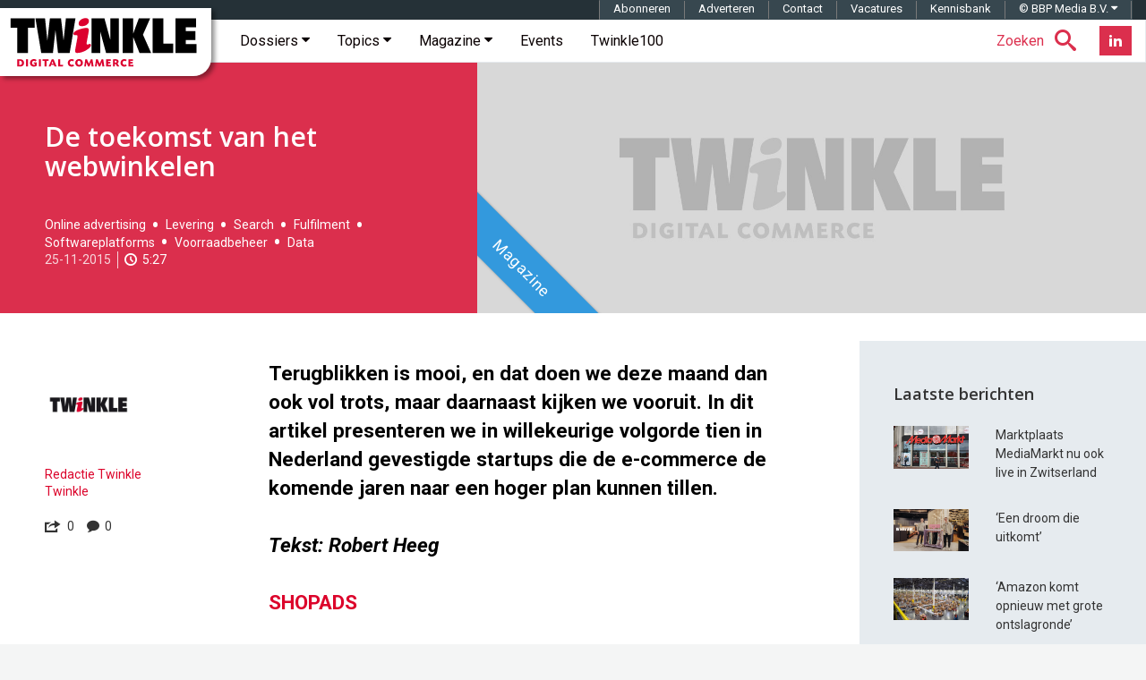

--- FILE ---
content_type: text/html; charset=UTF-8
request_url: https://twinklemagazine.nl/2015/11/de-toekomst-van-het-webwinkelen/index.xml
body_size: 30076
content:
<!DOCTYPE html>
<html lang="nl">

<head>

<meta charset="utf-8">

<meta content="IE=edge" http-equiv="X-UA-Compatible">

<meta content="width=device-width, initial-scale=1" name="viewport">

<title>De toekomst van het webwinkelen | Twinkle</title>

<meta content="Terugblikken is mooi, en dat doen we deze maand dan ook vol trots, maar daarnaast kijken we vooruit. In dit artikel presenteren we in willekeurige volgorde tien in Nederland gevestigde startups die de e-commerce de komende jaren naar een hoger plan kunnen tillen." name="description">
<script>(function(){/*

 Copyright The Closure Library Authors.
 SPDX-License-Identifier: Apache-2.0
*/
'use strict';var g=function(a){var b=0;return function(){return b<a.length?{done:!1,value:a[b++]}:{done:!0}}},l=this||self,m=/^[\w+/_-]+[=]{0,2}$/,p=null,q=function(){},r=function(a){var b=typeof a;if("object"==b)if(a){if(a instanceof Array)return"array";if(a instanceof Object)return b;var c=Object.prototype.toString.call(a);if("[object Window]"==c)return"object";if("[object Array]"==c||"number"==typeof a.length&&"undefined"!=typeof a.splice&&"undefined"!=typeof a.propertyIsEnumerable&&!a.propertyIsEnumerable("splice"))return"array";
if("[object Function]"==c||"undefined"!=typeof a.call&&"undefined"!=typeof a.propertyIsEnumerable&&!a.propertyIsEnumerable("call"))return"function"}else return"null";else if("function"==b&&"undefined"==typeof a.call)return"object";return b},u=function(a,b){function c(){}c.prototype=b.prototype;a.prototype=new c;a.prototype.constructor=a};var v=function(a,b){Object.defineProperty(l,a,{configurable:!1,get:function(){return b},set:q})};var y=function(a,b){this.b=a===w&&b||"";this.a=x},x={},w={};var aa=function(a,b){a.src=b instanceof y&&b.constructor===y&&b.a===x?b.b:"type_error:TrustedResourceUrl";if(null===p)b:{b=l.document;if((b=b.querySelector&&b.querySelector("script[nonce]"))&&(b=b.nonce||b.getAttribute("nonce"))&&m.test(b)){p=b;break b}p=""}b=p;b&&a.setAttribute("nonce",b)};var z=function(){return Math.floor(2147483648*Math.random()).toString(36)+Math.abs(Math.floor(2147483648*Math.random())^+new Date).toString(36)};var A=function(a,b){b=String(b);"application/xhtml+xml"===a.contentType&&(b=b.toLowerCase());return a.createElement(b)},B=function(a){this.a=a||l.document||document};B.prototype.appendChild=function(a,b){a.appendChild(b)};var C=function(a,b,c,d,e,f){try{var k=a.a,h=A(a.a,"SCRIPT");h.async=!0;aa(h,b);k.head.appendChild(h);h.addEventListener("load",function(){e();d&&k.head.removeChild(h)});h.addEventListener("error",function(){0<c?C(a,b,c-1,d,e,f):(d&&k.head.removeChild(h),f())})}catch(n){f()}};var ba=l.atob("aHR0cHM6Ly93d3cuZ3N0YXRpYy5jb20vaW1hZ2VzL2ljb25zL21hdGVyaWFsL3N5c3RlbS8xeC93YXJuaW5nX2FtYmVyXzI0ZHAucG5n"),ca=l.atob("WW91IGFyZSBzZWVpbmcgdGhpcyBtZXNzYWdlIGJlY2F1c2UgYWQgb3Igc2NyaXB0IGJsb2NraW5nIHNvZnR3YXJlIGlzIGludGVyZmVyaW5nIHdpdGggdGhpcyBwYWdlLg=="),da=l.atob("RGlzYWJsZSBhbnkgYWQgb3Igc2NyaXB0IGJsb2NraW5nIHNvZnR3YXJlLCB0aGVuIHJlbG9hZCB0aGlzIHBhZ2Uu"),ea=function(a,b,c){this.b=a;this.f=new B(this.b);this.a=null;this.c=[];this.g=!1;this.i=b;this.h=c},F=function(a){if(a.b.body&&!a.g){var b=
function(){D(a);l.setTimeout(function(){return E(a,3)},50)};C(a.f,a.i,2,!0,function(){l[a.h]||b()},b);a.g=!0}},D=function(a){for(var b=G(1,5),c=0;c<b;c++){var d=H(a);a.b.body.appendChild(d);a.c.push(d)}b=H(a);b.style.bottom="0";b.style.left="0";b.style.position="fixed";b.style.width=G(100,110).toString()+"%";b.style.zIndex=G(2147483544,2147483644).toString();b.style["background-color"]=I(249,259,242,252,219,229);b.style["box-shadow"]="0 0 12px #888";b.style.color=I(0,10,0,10,0,10);b.style.display=
"flex";b.style["justify-content"]="center";b.style["font-family"]="Roboto, Arial";c=H(a);c.style.width=G(80,85).toString()+"%";c.style.maxWidth=G(750,775).toString()+"px";c.style.margin="24px";c.style.display="flex";c.style["align-items"]="flex-start";c.style["justify-content"]="center";d=A(a.f.a,"IMG");d.className=z();d.src=ba;d.style.height="24px";d.style.width="24px";d.style["padding-right"]="16px";var e=H(a),f=H(a);f.style["font-weight"]="bold";f.textContent=ca;var k=H(a);k.textContent=da;J(a,
e,f);J(a,e,k);J(a,c,d);J(a,c,e);J(a,b,c);a.a=b;a.b.body.appendChild(a.a);b=G(1,5);for(c=0;c<b;c++)d=H(a),a.b.body.appendChild(d),a.c.push(d)},J=function(a,b,c){for(var d=G(1,5),e=0;e<d;e++){var f=H(a);b.appendChild(f)}b.appendChild(c);c=G(1,5);for(d=0;d<c;d++)e=H(a),b.appendChild(e)},G=function(a,b){return Math.floor(a+Math.random()*(b-a))},I=function(a,b,c,d,e,f){return"rgb("+G(Math.max(a,0),Math.min(b,255)).toString()+","+G(Math.max(c,0),Math.min(d,255)).toString()+","+G(Math.max(e,0),Math.min(f,
255)).toString()+")"},H=function(a){a=A(a.f.a,"DIV");a.className=z();return a},E=function(a,b){0>=b||null!=a.a&&0!=a.a.offsetHeight&&0!=a.a.offsetWidth||(fa(a),D(a),l.setTimeout(function(){return E(a,b-1)},50))},fa=function(a){var b=a.c;var c="undefined"!=typeof Symbol&&Symbol.iterator&&b[Symbol.iterator];b=c?c.call(b):{next:g(b)};for(c=b.next();!c.done;c=b.next())(c=c.value)&&c.parentNode&&c.parentNode.removeChild(c);a.c=[];(b=a.a)&&b.parentNode&&b.parentNode.removeChild(b);a.a=null};var ia=function(a,b,c,d,e){var f=ha(c),k=function(n){n.appendChild(f);l.setTimeout(function(){f?(0!==f.offsetHeight&&0!==f.offsetWidth?b():a(),f.parentNode&&f.parentNode.removeChild(f)):a()},d)},h=function(n){document.body?k(document.body):0<n?l.setTimeout(function(){h(n-1)},e):b()};h(3)},ha=function(a){var b=document.createElement("div");b.className=a;b.style.width="1px";b.style.height="1px";b.style.position="absolute";b.style.left="-10000px";b.style.top="-10000px";b.style.zIndex="-10000";return b};var K={},L=null;var M=function(){},N="function"==typeof Uint8Array,O=function(a,b){a.b=null;b||(b=[]);a.j=void 0;a.f=-1;a.a=b;a:{if(b=a.a.length){--b;var c=a.a[b];if(!(null===c||"object"!=typeof c||Array.isArray(c)||N&&c instanceof Uint8Array)){a.g=b-a.f;a.c=c;break a}}a.g=Number.MAX_VALUE}a.i={}},P=[],Q=function(a,b){if(b<a.g){b+=a.f;var c=a.a[b];return c===P?a.a[b]=[]:c}if(a.c)return c=a.c[b],c===P?a.c[b]=[]:c},R=function(a,b,c){a.b||(a.b={});if(!a.b[c]){var d=Q(a,c);d&&(a.b[c]=new b(d))}return a.b[c]};
M.prototype.h=N?function(){var a=Uint8Array.prototype.toJSON;Uint8Array.prototype.toJSON=function(){var b;void 0===b&&(b=0);if(!L){L={};for(var c="ABCDEFGHIJKLMNOPQRSTUVWXYZabcdefghijklmnopqrstuvwxyz0123456789".split(""),d=["+/=","+/","-_=","-_.","-_"],e=0;5>e;e++){var f=c.concat(d[e].split(""));K[e]=f;for(var k=0;k<f.length;k++){var h=f[k];void 0===L[h]&&(L[h]=k)}}}b=K[b];c=[];for(d=0;d<this.length;d+=3){var n=this[d],t=(e=d+1<this.length)?this[d+1]:0;h=(f=d+2<this.length)?this[d+2]:0;k=n>>2;n=(n&
3)<<4|t>>4;t=(t&15)<<2|h>>6;h&=63;f||(h=64,e||(t=64));c.push(b[k],b[n],b[t]||"",b[h]||"")}return c.join("")};try{return JSON.stringify(this.a&&this.a,S)}finally{Uint8Array.prototype.toJSON=a}}:function(){return JSON.stringify(this.a&&this.a,S)};var S=function(a,b){return"number"!==typeof b||!isNaN(b)&&Infinity!==b&&-Infinity!==b?b:String(b)};M.prototype.toString=function(){return this.a.toString()};var T=function(a){O(this,a)};u(T,M);var U=function(a){O(this,a)};u(U,M);var ja=function(a,b){this.c=new B(a);var c=R(b,T,5);c=new y(w,Q(c,4)||"");this.b=new ea(a,c,Q(b,4));this.a=b},ka=function(a,b,c,d){b=new T(b?JSON.parse(b):null);b=new y(w,Q(b,4)||"");C(a.c,b,3,!1,c,function(){ia(function(){F(a.b);d(!1)},function(){d(!0)},Q(a.a,2),Q(a.a,3),Q(a.a,1))})};var la=function(a,b){V(a,"internal_api_load_with_sb",function(c,d,e){ka(b,c,d,e)});V(a,"internal_api_sb",function(){F(b.b)})},V=function(a,b,c){a=l.btoa(a+b);v(a,c)},W=function(a,b,c){for(var d=[],e=2;e<arguments.length;++e)d[e-2]=arguments[e];e=l.btoa(a+b);e=l[e];if("function"==r(e))e.apply(null,d);else throw Error("API not exported.");};var X=function(a){O(this,a)};u(X,M);var Y=function(a){this.h=window;this.a=a;this.b=Q(this.a,1);this.f=R(this.a,T,2);this.g=R(this.a,U,3);this.c=!1};Y.prototype.start=function(){ma();var a=new ja(this.h.document,this.g);la(this.b,a);na(this)};
var ma=function(){var a=function(){if(!l.frames.googlefcPresent)if(document.body){var b=document.createElement("iframe");b.style.display="none";b.style.width="0px";b.style.height="0px";b.style.border="none";b.style.zIndex="-1000";b.style.left="-1000px";b.style.top="-1000px";b.name="googlefcPresent";document.body.appendChild(b)}else l.setTimeout(a,5)};a()},na=function(a){var b=Date.now();W(a.b,"internal_api_load_with_sb",a.f.h(),function(){var c;var d=a.b,e=l[l.btoa(d+"loader_js")];if(e){e=l.atob(e);
e=parseInt(e,10);d=l.btoa(d+"loader_js").split(".");var f=l;d[0]in f||"undefined"==typeof f.execScript||f.execScript("var "+d[0]);for(;d.length&&(c=d.shift());)d.length?f[c]&&f[c]!==Object.prototype[c]?f=f[c]:f=f[c]={}:f[c]=null;c=Math.abs(b-e);c=1728E5>c?0:c}else c=-1;0!=c&&(W(a.b,"internal_api_sb"),Z(a,Q(a.a,6)))},function(c){Z(a,c?Q(a.a,4):Q(a.a,5))})},Z=function(a,b){a.c||(a.c=!0,a=new l.XMLHttpRequest,a.open("GET",b,!0),a.send())};(function(a,b){l[a]=function(c){for(var d=[],e=0;e<arguments.length;++e)d[e-0]=arguments[e];l[a]=q;b.apply(null,d)}})("__d3lUW8vwsKlB__",function(a){"function"==typeof window.atob&&(a=window.atob(a),a=new X(a?JSON.parse(a):null),(new Y(a)).start())});}).call(this);

window.__d3lUW8vwsKlB__("[base64]");</script><link href="https://twinklemagazine.nl/2015/11/de-toekomst-van-het-webwinkelen/index.xml" rel="canonical"><link href="/(cache-forever,mtime=1478172778)/favicon.ico" rel="icon"><link href="/(cache-forever,mtime=1481551551)/templates/img/apple-touch-icon.png" rel="apple-touch-icon"><link href="/(cache-forever,mtime=1712133195)/templates/css/twinkle.css" rel="stylesheet"><link href="/(cache-forever,mtime=1730281897)/templates/css/tw-dev-min.css" rel="stylesheet"><link href="/templates/css/fancybox/3.2.5/jquery.fancybox.min.css" media="screen" rel="stylesheet" type="text/css"><link href="//fonts.googleapis.com" rel="dns-prefetch"><link href="//fonts.googleapis.com/css?family=Open+Sans:600%7CRoboto:300,400,400italic,500,500italic,700,700italic%7CRoboto+Mono:400,700" rel="stylesheet" type="text/css"><style>.ec5 {background-image: url('/templates/img/twinkle-no-image.jpg');}
			.ec6 {background-image: url('/auteurs/redactie-twinkle/twinkle-logo.jpg');}
		</style><script type="application/ld+json">{"@context":"http://schema.org","@type":"Article","mainEntityOfPage":{"@type":"WebPage"},"headline":"De toekomst van het webwinkelen","url":"https://twinklemagazine.nl/2015/11/de-toekomst-van-het-webwinkelen/index.xml","datePublished":"2015-11-25T14:10:00","dateModified":"2017-05-27","image":{"@type":"ImageObject","url":"https://twinklemagazine.nl/2015/11/de-toekomst-van-het-webwinkelen/e-commerce_startups.jpg","width":180,"height":101},"author":{"@type":"Person","name":"Redactie Twinkle","url":"https://twinklemagazine.nl/auteurs/redactie-twinkle/"},"description":"Terugblikken is mooi, en dat doen we deze maand dan ook vol trots, maar daarnaast kijken we vooruit. In dit artikel presenteren we in willekeurige volgorde tien in Nederland gevestigde startups die de e-commerce de komende jaren naar een hoger plan kunnen tillen.","publisher":{"@type":"Organization","name":"Twinkle | Digital Commerce","url":"https://twinklemagazine.nl","sameAs":["https://www.facebook.com/RedactieTwinkle","https://twitter.com/redactietwinkle","https://www.linkedin.com/company/twinkle-digital-commerce/"],"logo":{"@type":"ImageObject","url":"https://twinklemagazine.nl/templates/img/twinkle-digital-commerce_96x54.png","width":96,"height":54}},"articleBody":"Terugblikken is mooi, en dat doen we deze maand dan ook vol trots, maar daarnaast kijken we vooruit. In dit artikel presenteren we in willekeurige volgorde tien in Nederland gevestigde startups die de e-commerce de komende jaren naar een hoger plan kunnen tillen.
 
Tekst: Robert Heeg
 
SHOPADS
Opgericht: Amsterdam, 2014.
Wie? Oprichters Slaven Mandic, Tobias de Rooij, Sander Mans, Niels Hendriks en Marieke Vollering (oud-collega&#39;s van Bol.com en oprichters van online uitgeverij WayneParkerKent) en Babs van Gisbergen (media/sales).
Wat? Een reclamemodel dat retailers helpt extra inkomsten te genereren.
In hun eigen woorden: Vollering: ‘ShopAds zorgt ervoor dat online retailers additionele inkomsten kunnen genereren met behulp van native advertising. ShopAds verkoopt promotiecampagnes aan merken die dichtbij het online koopmoment met consumenten willen communiceren. De promoties worden geïntegreerd in het design van de site van de retailers. Consumenten die op de promotie klikken, worden naar een domein binnen de webshop geleid. Zo kan de retailer aan 100 procent van zijn bezoek verdienen met behoud van conversie.’
Klanten: onder meer Wehkamp, Bcc, Bol.com, Expert.
MONEYLINK
Opgericht: Amsterdam, 2014.
Wie? Lennert Pieters (ceo), Klaas Jung (cto).
Wat? Maakt het mogelijk om makkelijk en veilig nieuwe en gebruikte producten te verkopen.
In hun eigen woorden: Pieters: ‘Moneylink.nl is een platform om snel en veilig te verkopen via social media, website, blog of mail. Moneylink zorgt voor een persoonlijke pagina waarmee uw koper snel, veilig en gemakkelijk kan betalen terwijl u zelf aan het relaxen bent. Wij brengen u en de koper automatisch met elkaar in contact, zorgen ervoor dat u direct een sms ontvangt bij elke verkoop, er desgewenst automatisch een verzendlabel wordt gegenereerd, en dat de koper u kan beoordelen. Verkoop binnen één minuut aan wie u maar wilt – no cure no pay. Oftewel: Moneylink, your personal one-product webshop.’
Klanten: onder meer consumenten, amateurschrijvers, creatieven, bloggers, startende ondernemers, verkopers op marktplaatsen.
STYLESHOOTS
Opgericht: Haarlem, 2012.
Wie? Anders Jorgensen (product development), Gerwin de Haan (cto), Chris Schäfer (coo), Joris Brüggen (salesmanager) en Maurits Teunissen (ceo).Wat? Eenvoudig producten fotograferen voor webshops.
In hun eigen woorden: Teunissen: ‘StyleShoots ontwikkelt en distribueert state of the art fotomachines voor het maken van webcontent. Daar waar traditionele fotoprocessen tot wel anderhalf uur per foto kunnen kosten, zijn de met StyleShoots gemaakte foto’s technisch binnen 60 seconden klaar en veelal web-ready. De tijdwinst en kostenbesparing - want de fotograaf is niet meer nodig - zijn zo immens dat honderden klanten over de hele wereld geen moment aarzelden en de machines direct in gebruik namen.’
Klanten: onder meer Zalando, M&amp;S, Boohoo.com, Macys.com, Gerry Weber, Hema.
SENDCLOUD
Opgericht: Eindhoven, 2012.
Wie? Rob van den Heuvel, Bas Smeulders, Sabi Tolou (oprichters).
Wat? Shipping label-software voor webwinkels; makkelijk etiketten maken voor verzending.
In hun eigen woorden: Van den Heuvel: ‘SendCloud koppelt webwinkels aan vervoerders via een online platform. We optimaliseren de gehele flow van het aanmaken, managen, volgen en communiceren van verzendingen.’
Klanten: onder meer Mart Visser, Run2Day, 2Cheap.
LINKODY
Opgericht: Amsterdam, 2012 (bedrijf geregistreerd in mei 2013).
Wie? François Mommens (ceo/oprichter); hij zoekt een partner maar werkt momenteel nog alleen.
Wat? Backlink-management en seo-tool.
In hun eigen woorden: Mommens: ‘Linkody is een makkelijk te gebruiken seo-tool die een complete linkmanagement-oplossing levert aan seo-professionals, merken en e-commerce bedrijven. Linkody automatiseert veel van de linkbouw-taken die bedrijven uitvoeren met hun seo. Daardoor besparen ze veel tijd en geld.’
Klanten: Ldlc.com (één van de grootste hardware e-commerce bedrijven in Frankrijk/België/Luxemburg), Helfi (e-commerce bedrijf in de gezondheidssector), Maaf.fr (een grote Franse verzekeraar), True (hostingprovider), Orangevalley (marketingbureau).
HIGHSTREET
Opgericht: Utrecht, 2013.
Wie? Oprichters Thijs van Schadewijk (managing director, tevens oprichter van mobile app-bureau Touchwonders.com) en Christian Apers (cto).
Wat? Eenvoudige manier om shopping-apps te starten.
In hun eigen woorden: Van Schadewijk: ‘Highstreet is een cloudplatform waarmee A-merken een shopping-app kunnen uitgeven voor mobiele kanalen. Ons platform combineert een geweldige on brand shopping experience met eenvoudige codevrije implementatie. We create shopping apps that make you smile.’
Klanten: onder meer Scotch &amp; Soda, PME Legend, ANWB, Flinders, 9straatjesonline.com, Cast Iron, Vanguard.
WUGLY
Opgericht: Amersfoort, 2010.
Wie? Martijn Kroeders, Tim van Zetten (development), Kris Buist (salesmanager), Hayco Volkers (general manager).
Wat? Shopreviews-website.
In hun eigen woorden: Volkers: ‘Door klanten te vragen naar tevredenheid en loyaliteit zijn retailers in staat om dagelijks te verbeteren. Verzamelen van klantervaringen kan handmatig, maar ook automatisch door een koppeling met een kassasysteem. Dan wordt de klantervaring gekoppeld aan het unieke klantnummer en de verkoper. Zo verrijkt de retailer zijn database en weet hij exact wat de prestaties zijn per verkoper en winkel. Er kan inzicht worden geboden voor alle medewerkers binnen een organisatie, wat betrokkenheid creëert. De ervaringen en verbeterpunten geven direct praktische handvatten om te verbeteren. Deze interactie versterkt de klantrelatie en geeft de retailer de mogelijkheid klantervaringen om te zetten in een vorm van online mond-tot-mondreclame.’
Klanten: onder meer Intratuin, Game Mania, Auping, Perry Sport, Aktiesport, Only for Men, Sport 2000, Morgana, Siebel juweliers.
YIPPIE!
Opgericht: Amsterdam, 2013.
Wie? Maurice Kroon (oprichter/ceo), Loek Beuker (mede-oprichter/coo), Joost Elfering (senior webdeveloper/cto).
Wat? Helpt consumenten aan betere deals tijdens het shoppen en biedt winkeliers de mogelijkheid direct in te spelen op het online aanbod. Wonnen de prijs voor Beste Retail Innovatie 2015.
In hun eigen woorden: Jeroen Beers (online marketeer): ‘Via Yippie! kunnen retailers direct en automatisch een persoonlijke deal voorstellen aan consumenten op het moment dat zij interesse hebben in een product. Die persoonlijke deal kan bijvoorbeeld een tijdelijke korting zijn, of een snellere levering. Volgend jaar komen daar opties bij als extra accessoires en een langere garantietermijn. Via de mobiele app kunnen ook fysieke winkels een persoonlijke deal voorstellen aan een consument op het moment dat deze een product scant in hun winkel of de directe omgeving. Zo kunnen zelfs fysieke winkels zonder webshop direct concurreren met online shops.’
Klanten: onder meer Media Markt, Bol.com, Wehkamp, Fonq.nl, BCC.
FASTR
Opgericht: Amsterdam, 2014.
Wie? Julian Roux-Stevens (chief product officer &amp; cto ad interim) en Albin Bronkhorst (ceo)
Wat? Eén wachtwoord voor al je online aankopen. Sneller en makkelijker uitchecken bij webshops; in twee clicks ben je weg.
In hun eigen woorden: Bronkhorst: ‘Fastr biedt online retailers de snelste en best converterende checkout. Het white label-product is makkelijk te integreren achter de bestaande koopknop via de Fastr API of via platform-plugins. Tevens verrijkt Fastr voor retailers de shopperdata via een modulair opgebouwd dashboard.’
Klanten: Er zijn momenteel tientallen klanten die het product gebruiken. Gemiddeld verdubbelen zij volgens Bronkhorst hun conversie. Namen van klanten noemt hij echter liever niet.
SYNDY
Opgericht: Amsterdam, 2010.
Wie? Pieter van Herpen (ceo/oprichter), Rogier Pennink (cto/medeoprichter), Vincent van Wissem (cpo) en Max Verduyn (coo)
Wat? Helpen betere online productdata te leveren.
In hun eigen woorden: Van Herpen: ‘Syndy is een online distributieplatform voor productinformatie. Leveranciers gebruiken het voor een gemakkelijke en efficiënte distributie van rijke, impactvolle productgegevens naar online retailers.’
Klanten: Syndy richt zich vooral op de levensmiddelenbranche. In Nederland maken ruim achthonderd leveranciers gebruik van het platform om dagelijks de juiste gegevens en foto&#39;s van hun producten, op een zo eenvoudig mogelijke manier, te publiceren op relevante webshops.
Dit artikel verscheen eerder in het jubileumnummer van Twinkle (november 2015).","keywords":"e-commerce innovaties, e-commerce startups, ShopAds, Moneylink, StyleShoots, Sendcloud, Linkody, Highstreet, Wugly, Yippie!, Fastr, Syndy"}</script><script src="/templates/js/iframeResizer.min.js" type="text/javascript">//</script><script async="async" nonce="uJr8TEMicfSZNaosMrMAQQ" src="https://fundingchoicesmessages.google.com/i/pub-3844442312833759?ers=1"></script><script nonce="uJr8TEMicfSZNaosMrMAQQ">(function() {function signalGooglefcPresent() {if (!window.frames['googlefcPresent']) {if (document.body) {const iframe = document.createElement('iframe'); iframe.style = 'width: 0; height: 0; border: none; z-index: -1000; left: -1000px; top: -1000px;'; iframe.style.display = 'none'; iframe.name = 'googlefcPresent'; document.body.appendChild(iframe);} else {setTimeout(signalGooglefcPresent, 0);}}}signalGooglefcPresent();})();</script><script async="async" src="https://www.googletagservices.com/tag/js/gpt.js"></script><script>var googletag = googletag || {};googletag.cmd = googletag.cmd || [];</script><script>var gptAdSlots=[];googletag.cmd.push(function(){var e=googletag.sizeMapping().addSize([0,0],[]).addSize([320,100],[[320,50],[320,100]]).addSize([470,200],[[320,50],[320,100],[468,60]]).addSize([735,200],[[728,90]]).addSize([985,200],[[728,90],[970,90],[970,250]]).addSize([1575,400],[[728,90],[970,90],[970,250],[1570,300]]).build(),d=googletag.sizeMapping().addSize([0,0],[]).addSize([975,200],[[300,600],[300,250]]).addSize([1200,200],[[300,600],[300,250],[336,280]]).build(),g=googletag.sizeMapping().addSize([0,0],[]).addSize([975,200],[[300,250]]).addSize([1200,200],[[300,250],[336,280]]).build();gptAdSlots[0]=googletag.defineSlot("/8857280/tw-pos-1",[[1570,300],[970,250],[970,90],[320,50],[728,90],[320,100],[468,60]],"div-gpt-ad-1475138166538-0").defineSizeMapping(e).setCollapseEmptyDiv(!0).addService(googletag.pubads()),gptAdSlots[1]=googletag.defineSlot("/8857280/tw-pos-2",[[300,600],[300,250],[336,280]],"div-gpt-ad-1475138166538-1").defineSizeMapping(d).setCollapseEmptyDiv(!0).addService(googletag.pubads()),gptAdSlots[2]=googletag.defineSlot("/8857280/tw-pos-3",[[300,250],[336,280]],"div-gpt-ad-1475219553659-0").defineSizeMapping(g).setCollapseEmptyDiv(!0).addService(googletag.pubads()),googletag.defineSlot('/8857280/tw-inarticle-1', [1, 1], 'div-gpt-ad-1506670986731-0').setCollapseEmptyDiv(!0).addService(googletag.pubads()),googletag.pubads().setTargeting("partner", ""),googletag.pubads().enableSingleRequest(),googletag.pubads().collapseEmptyDivs(),googletag.enableServices()});</script><script>(function(w,d,s,l,i){w[l]=w[l]||[];w[l].push({'gtm.start':new Date().getTime(),event:'gtm.js'});var f=d.getElementsByTagName(s)[0],	j=d.createElement(s),dl=l!='dataLayer'?'&l='+l:'';j.async=true;j.src='https://www.googletagmanager.com/gtm.js?id='+i+dl;f.parentNode.insertBefore(j,f);	})(window,document,'script','dataLayer','GTM-T555WM');</script>
</head>

<body>
<noscript><iframe height="0" src="https://www.googletagmanager.com/ns.html?id=GTM-T555WM" style="display:none;visibility:hidden" width="0"></iframe></noscript><div class="banner h-cr"><div class="banner__billboard" id="div-gpt-ad-1475138166538-0"><script>googletag.cmd.push(function() { googletag.display('div-gpt-ad-1475138166538-0'); });</script></div></div><header class="header container-fluid h-np"><div class="header__affix" data-spy="affix"><span class="h-vh">Twinkle | Digital Commerce</span><a class="header__logo" href="/" title="Twinkle | Digital Commerce"><svg aria-label="Twinkle | Digital Commerce" height="60" role="img" viewBox="0 0 841.9 238.7" width="211" xmlns="http://www.w3.org/2000/svg">
<title>Twinkle | Digital Commerce</title>
<desc>Twinkle schrijft voor en over online shops, over retailers en merken die een omnichannel strategie uitrollen en over hoe de nieuwe digitale werkelijkheid zich op de winkelvloer manifesteert.</desc><style>.a{clip-path:url(#SVGID_1_);fill:#DC002E;}</style><polygon points="37 47.2 7.3 47.2 7.3 5.5 114.6 5.5 114.6 47.2 84.8 47.2 84.8 160.5 37 160.5 "></polygon><polygon points="118 5.5 160.8 5.5 171 103 171.4 103 182.5 5.5 232 5.5 243.2 103 243.6 103 253.8 5.5 296.5 5.5 270.5 160.5 218.7 160.5 207.5 60 207.1 60 195.9 160.5 144.1 160.5 "></polygon><polygon points="368.2 5.5 425.5 5.5 451.1 99.3 451.4 99.3 451.4 5.5 490.2 5.5 490.2 160.5 432.9 160.5 407.3 66 407 66 407 160.5 368.2 160.5 "></polygon><polygon points="507.2 5.5 554 5.5 554 72.1 554.4 72.1 578.9 5.5 629.4 5.5 597.2 78.5 633.9 160.5 582.1 160.5 554.4 90.9 554 90.9 554 160.5 507.2 160.5 "></polygon><polygon points="640.3 5.5 688.1 5.5 688.1 118.8 732 118.8 732 160.5 640.3 160.5 "></polygon><polygon points="742.2 5.5 834 5.5 834 45.9 788 45.9 788 62.4 830.5 62.4 830.5 102.7 788 102.7 788 120.1 835.5 120.1 835.5 160.5 742.2 160.5 "></polygon><defs><rect height="238.7" width="841.9"></rect></defs><clipPath><use xlink:href="#SVGID_1_"></use></clipPath><path class="a" d="M310.6 29.3c0-15.1 17.2-24.8 31.7-24.8 10.3 0 14.1 6.3 14.1 13.2 0 12.2-12.4 22.9-31.9 22.9C315 40.7 310.6 36.7 310.6 29.3M304.1 97.1c1.1-5.5 1.5-9.9 1.5-11.8 0-4.8-3.6-4.8-9-4.8 -7.1 0-9-1.3-9-6.3 0-15.1 44.7-26 58.5-26 5.9 0 9.7 2.7 9.7 9.9 0 2.1-0.2 5.5-1 9.9l-7.1 38.2c-1 5.2-1.5 9.4-1.5 11.1 0 4 1.3 5.2 4.2 5.2 3.6 0 6.5-3.1 10.3-3.1 2.5 0 4.6 2.7 4.6 6.1 0 13.2-34.4 34.6-61.3 34.6 -6.1 0-9-3.1-9-8.8 0-2.3 0.4-6.5 1.5-12.2L304.1 97.1"></path><path class="a" d="M37 188.2c3.9-0.4 6.3-0.5 9.2-0.5 7.2 0 12.5 1.5 15.9 4.5 3.3 2.9 5.2 7.3 5.2 12.1 0 5.5-2.4 10.3-6.7 13.2 -2.9 2-7.5 3-13.6 3 -3.3 0-6.2-0.2-10.1-0.6V188.2zM45.7 212.8c0 0.4 0 0.5-0.1 0.9 1.1 0.1 1.7 0.1 2.5 0.1 6.4 0 10.1-3.3 10.1-9.1 0-3.7-1.8-7-4.7-8.7 -2-1.1-3.9-1.5-7.1-1.5H45.6c0.1 0.4 0.1 0.5 0.1 0.9V212.8z"></path><rect class="a" height="32.1" width="8.7" x="76.1" y="188"></rect><path class="a" d="M118.3 197.8c-2.2-2-4.4-2.9-7-2.9 -4.8 0-8.4 3.8-8.4 9 0 5.6 3.9 9.7 9.2 9.7 1.4 0 2.3-0.2 3.6-0.8 -0.1-0.3-0.1-0.4-0.1-0.8v-2.8c0-0.5 0-0.7 0.1-1.1 -0.4 0.1-0.6 0.1-1.1 0.1h-4.4l0.6-6.1h13.2v15c-3.8 2.6-8.1 3.9-13 3.9 -10.3 0-17.4-6.8-17.4-16.6 0-10.1 7.4-17.3 17.8-17.3 4.9 0 8.9 1.5 12.2 4.5L118.3 197.8z"></path><rect class="a" height="32.1" width="8.7" x="133.5" y="188"></rect><path class="a" d="M176.9 188v7.1h-8.2c-0.5 0-0.7 0-1.1-0.1 0.1 0.4 0.1 0.6 0.1 1.1v24h-8.7v-24c0-0.5 0-0.7 0.1-1.1 -0.4 0.1-0.6 0.1-1.1 0.1h-8.2v-7.1H176.9z"></path><path class="a" d="M200.2 213.1h-12.1l-2.9 7.1h-8.2l13.8-32.1h7.9l13.6 32.1h-9.4L200.2 213.1zM194.3 207.8c2 0 2.4 0 4.1 0.1 -0.8-1.6-1-2.1-1.6-3.8l-0.6-1.4c-1-2.7-1.2-3.2-1.9-5.6h-0.2c-0.7 2.4-0.9 3-2 5.6l-0.5 1.3c-0.8 1.8-0.9 2.3-1.8 3.9 1.8-0.1 2.2-0.1 4.3-0.1H194.3z"></path><path class="a" d="M228.1 211.9c0 0.5 0 0.7-0.1 1.1 0.4-0.1 0.6-0.1 1.1-0.1h12.3l-0.9 7.3H219.4v-32.1h8.7V211.9z"></path><path class="a" d="M285.6 197.3c-2.2-1.5-3.9-2.1-6.2-2.1 -4.7 0-8.1 3.6-8.1 8.8 0 5.1 3.7 9 8.6 9 2.4 0 4.5-0.7 6.6-2.2l3.7 6.7c-3.5 2.4-7.1 3.6-11.2 3.6 -9.8 0-16.9-7.1-16.9-16.8 0-9.9 7.2-17 17.2-17 4 0 7.4 1.1 10.9 3.4L285.6 197.3z"></path><path class="a" d="M329.6 204.2c0 9.9-7.1 16.8-17.3 16.8 -9.8 0-17-7.1-17-16.8 0-9.9 7.3-17.1 17.5-17.1C322.4 187.2 329.6 194.5 329.6 204.2M304.7 203.3c0 5.8 3.4 10 8.3 10 4.4 0 7.2-3.4 7.2-8.6 0-5.8-3.4-10-8-10C307.7 194.8 304.7 198.1 304.7 203.3"></path><path class="a" d="M377.2 220.2h-8.7l-1.1-8.8c-0.5-4.5-0.6-5.5-0.8-9.7h-0.2c-1.5 4.3-2 5.3-3.9 9.7l-3.9 8.8h-5.9l-3.8-8.7c-1.9-4.4-2.3-5.4-3.8-9.6l-0.2 0.1c-0.2 4.1-0.3 5.2-0.9 9.6l-1.2 8.7h-7.3l4.8-32.1h7.3l5.8 13.3c1.5 3.4 1.7 4.1 2.8 7.1h0.1c1.1-3.1 1.4-3.9 2.9-7.1l5.8-13.3h7.2L377.2 220.2z"></path><path class="a" d="M425.1 220.2h-8.7l-1.1-8.8c-0.5-4.5-0.6-5.5-0.8-9.7h-0.2c-1.5 4.3-2 5.3-3.9 9.7l-3.9 8.8h-5.9l-3.8-8.7c-1.9-4.4-2.3-5.4-3.8-9.6l-0.2 0.1c-0.2 4.1-0.3 5.2-0.9 9.6l-1.2 8.7h-7.3l4.8-32.1h7.3l5.8 13.3c1.5 3.4 1.7 4.1 2.8 7.1h0.1c1.1-3.1 1.4-3.9 2.9-7.1l5.8-13.3h7.2L425.1 220.2z"></path><path class="a" d="M453.6 194.7h-11c-0.5 0-0.7 0-1.1-0.1 0.1 0.4 0.1 0.6 0.1 1.1v3.8c0 0.5 0 0.7-0.1 1.1 0.4-0.1 0.6-0.1 1.1-0.1h9.7v6.3h-9.7c-0.5 0-0.7 0-1.1-0.1 0.1 0.4 0.1 0.6 0.1 1.1v4.8c0 0.5 0 0.7-0.1 1.1 0.4-0.1 0.6-0.1 1.1-0.1h13l-0.8 6.8h-21.7v-32.1h20.4V194.7z"></path><path class="a" d="M463.5 188.2c4.6-0.4 7.4-0.6 10.4-0.6 9.6 0 14.7 3.7 14.7 10.5 0 3.7-1.8 6.4-5.4 8.3 0.3 0.3 0.4 0.4 0.7 0.8l8.1 13h-10l-6.2-11h-2.6c-0.5 0-0.7 0-1.1-0.1 0.1 0.4 0.1 0.6 0.1 1.1v10h-8.7V188.2zM472 194.4c0.1 0.4 0.1 0.5 0.1 1v6.9c0 0.5 0 0.7-0.1 1.1 0.4-0.1 0.6-0.1 1.1-0.1h3c2.2 0 3.9-2 3.9-4.4 0-2.9-2-4.6-5.6-4.6 -0.3 0-1.1 0-1.8 0L472 194.4z"></path><path class="a" d="M520.6 197.3c-2.2-1.5-3.9-2.1-6.2-2.1 -4.7 0-8.1 3.6-8.1 8.8 0 5.1 3.7 9 8.6 9 2.4 0 4.5-0.7 6.6-2.2l3.7 6.7c-3.5 2.4-7.1 3.6-11.2 3.6 -9.8 0-16.9-7.1-16.9-16.8 0-9.9 7.2-17 17.2-17 4 0 7.4 1.1 10.9 3.4L520.6 197.3z"></path><path class="a" d="M552.9 194.7h-11c-0.5 0-0.7 0-1.1-0.1 0.1 0.4 0.1 0.6 0.1 1.1v3.8c0 0.5 0 0.7-0.1 1.1 0.4-0.1 0.6-0.1 1.1-0.1h9.7v6.3h-9.7c-0.5 0-0.7 0-1.1-0.1 0.1 0.4 0.1 0.6 0.1 1.1v4.8c0 0.5 0 0.7-0.1 1.1 0.4-0.1 0.6-0.1 1.1-0.1h13l-0.8 6.8h-21.7v-32.1h20.4V194.7z"></path></svg></a><!-- robots:noindex --><nav class="navbar navbar-default sitenav">
<h6 class="h-vh">Hoofdmenu</h6>

<ul class="social social--header pull-right hidden-xs hidden-sm">

<li class="social__item"><a class="social__btn-flip" data-back="Abonneer nu!" data-front="Nieuwsbrief" href="/nieuwsbrief/?utm_intern=navbar-btn-blue" title="Twinkle Nieuwsbrief"><span class="sr-only">Nieuwsbrief</span></a></li>

<li class="social__item"><a class="social__link social__link--linkedin" href="https://www.linkedin.com/company/twinkle-digital-commerce/" target="_blank" title="Twinkle LinkedIn"><i class="social__icon tw-icon-linkedin"></i></a></li>

</ul>

<ul class="nav searchnav pull-right">

<li class="dropdown tw-search"><a class="dropdown-toggle" data-close-others="true" data-toggle="dropdown" href="#search"><span class="tw-search__text hidden-xs hidden-sm hidden-md">Zoeken</span><span class="tw-icon-search"></span></a>
<ul class="dropdown-menu" role="menu">

<li><form action="/search.xml?__toolbar=0" class="global-search" id="search-form" role="search"><input class="global-search__input" id="search-input" name="query" placeholder="Zoeken op Twinkle" type="text"><button class="global-search__submit" id="submit-search" type="button"><span class="hidden">Zoeken</span><span class="tw-icon-search"></span></button></form></li>

</ul>
</li>

</ul>
<div class="navbar-header"><button class="navbar-toggle" data-target="#navbar-collapse-grid" data-toggle="collapse" type="button"><span class="icon-bar"></span><span class="icon-bar"></span><span class="icon-bar"></span></button></div><div class="navbar-collapse collapse" id="navbar-collapse-grid">
<ul class="nav navbar-nav">

<li class="dropdown yamm-fw"><a class="dropdown-toggle" data-close-others="true" data-delay="0" data-hover="dropdown" href="/dossiers/" title="Twinkle Dossiers">Dossiers
                <span class="tw-icon-caret hidden-xs hidden-sm hidden-md"></span></a>
<ul class="dropdown-menu h-np hidden-xs hidden-sm hidden-md">

<li class="h-nm sitenav-content col-xs-12">
<ul class="col-xs-9 h-np dossier-addition">

<li class="col-xs-3 dossier"><a href="/2025/11/van-klikken-naar-connecties/index.xml" title="Van klikken naar connecties"><img alt="Van klikken naar connecties" src="/_internal/cimg!0/3ofh4dys48otbxzq190rntxlvtzdips">
<p class="dossier-article">Van klikken naar connecties</p>
</a></li>

<li class="col-xs-3 dossier"><a href="/2025/10/inschrijvingen-shopping-awards-2026-geopend/index.xml" title="Inschrijvingen Shopping Awards 2026 geopend"><img alt="Inschrijvingen Shopping Awards 2026 geopend" src="/_internal/cimg!0/3k8vbwalryptf0i4tjab6qm1pazsh5a">
<p class="dossier-article">Inschrijvingen Shopping Awards 2026 geopend</p>
</a></li>

<li class="col-xs-3 dossier"><a href="/2025/10/twinkle100-2025-verschuivingen-in-top-10-omzetgroei-wakkert-aan/index.xml" title="Twinkle100 2025: verschuivingen in top-10, omzetgroei wakkert aan"><img alt="Twinkle100 2025: verschuivingen in top-10, omzetgroei wakkert aan" src="/_internal/cimg!0/indo862s3f863o7amrjmmop0lu097sc">
<p class="dossier-article">Twinkle100 2025: verschuivingen in top-10, omzetgroei wakkert aan</p>
</a></li>

<li class="col-xs-3 dossier"><a href="/2025/07/crossborder-event-2025-groeien-in-internationale-e-commerce/index.xml" title="CrossBorder Event 2025: Groeien in internationale e-commerce"><img alt="CrossBorder Event 2025: Groeien in internationale e-commerce" src="/_internal/cimg!0/qtxcqy6hnxiijfmtplfeh0hjc4lb5ei">
<p class="dossier-article">CrossBorder Event 2025: Groeien in internationale e-commerce</p>
</a></li>

</ul>

<ul class="col-xs-3 h-np dossier-popular">

<li class="dossier-popular-heading">Meest gelezen dossiers</li>

<li class="dossier"><a class="dossier-title" href="/dossiers/twinkle100/" title="Dossier: Twinkle100">Twinkle100</a></li>

<li class="dossier"><a class="dossier-title" href="/dossiers/shopping-awards/" title="Dossier: Shopping Awards">Shopping Awards</a></li>

<li class="dossier"><a class="dossier-title" href="/dossiers/shoppingtomorrow/" title="Dossier: ShoppingTomorrow">ShoppingTomorrow</a></li>

<li class="dossier-more"><a class="btn btn-tw" href="/dossiers/" title="Bekijk alle Twinkle dossiers">Bekijk alle Twinkle dossiers</a></li>

</ul>
</li>

</ul>
</li>

<li class="dropdown yamm-fw"><a class="dropdown-toggle" data-close-others="true" data-delay="0" data-hover="dropdown" href="/topics/" title="Twinkle Topics">Topics
                <span class="tw-icon-caret hidden-xs hidden-sm hidden-md"></span></a>
<ul class="dropdown-menu h-np hidden-xs hidden-sm hidden-md">

<li class="h-nm sitenav-content col-xs-12">
<ul class="col-xs-10 topics-info">

<li class="col-xs-3 topics__menu">
<ul class="topics__menu-list">

<li><a href="/topics/affiliatemarketing/" title="Affiliatemarketing">Affiliatemarketing</a></li>

<li><a href="/topics/analytics/" title="Analytics">Analytics</a></li>

<li><a href="/topics/betalen/" title="Betalen">Betalen</a></li>

<li><a href="/topics/business-to-business/" title="Business-to-Business">Business-to-Business</a></li>

<li><a href="/topics/conversie/" title="Conversie">Conversie</a></li>

<li><a href="/topics/cross-border/" title="Cross-border">Cross-border</a></li>

<li><a href="/topics/customer-journey/" title="Customer journey">Customer journey</a></li>

<li><a href="/topics/data/" title="Data">Data</a></li>

<li><a href="/topics/design/" title="Design">Design</a></li>

</ul>
</li>

<li class="col-xs-3 topics__menu">
<ul class="topics__menu-list">

<li><a href="/topics/e-mailmarketing/" title="E-mailmarketing">E-mailmarketing</a></li>

<li><a href="/topics/fulfilment/" title="Fulfilment">Fulfilment</a></li>

<li><a href="/topics/identificatie/" title="Identificatie">Identificatie</a></li>

<li><a href="/topics/instore-tech/" title="Instore tech">Instore tech</a></li>

<li><a href="/topics/kanaalconflict/" title="Kanaalconflict">Kanaalconflict</a></li>

<li><a href="/topics/keurmerken/" title="Keurmerken">Keurmerken</a></li>

<li><a href="/topics/klantcontact/" title="Klantcontact">Klantcontact</a></li>

<li><a href="/topics/levering/" title="Levering">Levering</a></li>

<li><a href="/topics/loyalty/" title="Loyalty">Loyalty</a></li>

</ul>
</li>

<li class="col-xs-3 topics__menu">
<ul class="topics__menu-list">

<li><a href="/topics/marktplaatsen/" title="Marktplaatsen">Marktplaatsen</a></li>

<li><a href="/topics/online-advertising/" title="Online advertising">Online advertising</a></li>

<li><a href="/topics/payment-service-providers/" title="Payment service providers">Payment service providers</a></li>

<li><a href="/topics/performance/" title="Performance">Performance</a></li>

<li><a href="/topics/personalisatie/" title="Personalisatie">Personalisatie</a></li>

<li><a href="/topics/privacy/" title="Privacy">Privacy</a></li>

<li><a href="/topics/retouren/" title="Retouren">Retouren</a></li>

<li><a href="/topics/reviews/" title="Reviews">Reviews</a></li>

<li><a href="/topics/search/" title="Search">Search</a></li>

</ul>
</li>

<li class="col-xs-3 topics__menu">
<ul class="topics__menu-list">

<li><a href="/topics/social-media/" title="Social media">Social media</a></li>

<li><a href="/topics/softwareplatforms/" title="Softwareplatforms">Softwareplatforms</a></li>

<li><a href="/topics/subscriptions/" title="Subscriptions">Subscriptions</a></li>

<li><a href="/topics/usability/" title="Usability">Usability</a></li>

<li><a href="/topics/verpakkingen/" title="Verpakkingen">Verpakkingen</a></li>

<li><a href="/topics/voorraadbeheer/" title="Voorraadbeheer">Voorraadbeheer</a></li>

<li><a href="/topics/wetten-en-regels/" title="Wetten en regels">Wetten en regels</a></li>

</ul>
</li>

</ul>

<ul class="col-xs-2 h-np topics-extra">

<li class="topics-extra-heading"><i class="topic__icon tw-icon-key"> </i>Topics
                    </li>

<li>Twinkle Topics bundelen artikelen over actuele, relevante topics binnen digital commerce. Van affiliatemarketing tot zoekfunctie, je vindt het hier.</li>

<li class="topics-more"><a class="btn btn-tw" href="/topics/" title="Alle Topics">Alle Topics</a></li>

</ul>
</li>

</ul>
</li>

<li class="dropdown yamm-fw"><a class="dropdown-toggle" data-close-others="true" data-delay="0" data-hover="dropdown" href="/magazine/" title="Twinkle Magazine">Magazine
                <span class="tw-icon-caret hidden-xs hidden-sm hidden-md"></span></a>
<ul class="dropdown-menu h-np hidden-xs hidden-sm hidden-md">

<li class="h-nm sitenav-content col-xs-12">
<ul class="col-xs-10 h-np magazine-edition">




  
<li class="col-xs-2 magazine"><a href="/magazine/2025/10/index.xml" title="Twinkle nr. 10 - december 2025"><img alt="Twinkle nr. 10 - december 2025" src="/_internal/cimg!0/g2ty1akw86l9dresmi71t33s8yju4yp" title="Twinkle nr. 10 - december 2025">
<p class="magazine-article">Twinkle nr. 10 - december 2025</p>
</a></li>






  
<li class="col-xs-2 magazine"><a href="/magazine/2025/9/index.xml" title="Twinkle nr. 9 - november 2025"><img alt="Twinkle nr. 9 - november 2025" src="/_internal/cimg!0/gwsefv9df5mbaaltdj18pwzyov8kd5b" title="Twinkle nr. 9 - november 2025">
<p class="magazine-article">Twinkle nr. 9 - november 2025</p>
</a></li>






  
<li class="col-xs-2 magazine"><a href="/magazine/2025/8/index.xml" title="Twinkle nr. 8 - oktober 2025"><img alt="Twinkle nr. 8 - oktober 2025" src="/_internal/cimg!0/8er76414xbxkt53oy3ee0eq3rd5gjgh" title="Twinkle nr. 8 - oktober 2025">
<p class="magazine-article">Twinkle nr. 8 - oktober 2025</p>
</a></li>






  
<li class="col-xs-2 magazine"><a href="/magazine/2025/7/index.xml" title="Twinkle nr. 7 - september 2025"><img alt="Twinkle nr. 7 - september 2025" src="/_internal/cimg!0/mtdmwsuvy19jft6796wt12arjxjrvz" title="Twinkle nr. 7 - september 2025">
<p class="magazine-article">Twinkle nr. 7 - september 2025</p>
</a></li>






  
<li class="col-xs-2 magazine"><a href="/magazine/2025/6/index.xml" title="Twinkle nr. 6 - juni 2025"><img alt="Twinkle nr. 6 - juni 2025" src="/_internal/cimg!0/pog09dbt8yngdnmagp1rpqewdclm2a9" title="Twinkle nr. 6 - juni 2025">
<p class="magazine-article">Twinkle nr. 6 - juni 2025</p>
</a></li>






  
<li class="col-xs-2 magazine"><a href="/magazine/2025/5/index.xml" title="Twinkle nr. 5 - mei 2025"><img alt="Twinkle nr. 5 - mei 2025" src="/_internal/cimg!0/6d7po4590gue92v6x2sq4h1cc25hb0s" title="Twinkle nr. 5 - mei 2025">
<p class="magazine-article">Twinkle nr. 5 - mei 2025</p>
</a></li>



</ul>

<ul class="col-xs-2 h-np magazine-extra">

<li class="magazine-extra-heading">Magazine</li>

<li>Iedere maand biedt Twinkle een flinke portie inspiratie voor alle webwinkeliers, groot klein of in de dop. Onze lezers waarderen het magazine met een 7.8. En daar zijn we trots op.</li>

<li class="magazine-more"><a class="btn btn-tw" href="/abonneren/" title="Bekijk de abonnementen">Bekijk de abonnementen</a></li>

</ul>
</li>

</ul>
</li>

<li><a href="/events/" title="Twinkle Events">Events</a></li>

<li><a href="/dossiers/twinkle100/" title="De lijst met de grootste online verkopers in Nederland">Twinkle100</a></li>

<li class="visible-xs hidden-sm hidden-md hidden-lg"><a href="/dossiers/kennisbank/" title="Een verzameling recente inzichten over uiteenlopende onderwerpen van onze kennispartners">Kennisbank</a></li>

<li class="visible-xl"><a href="/dossiers/kennisbank/" title="Een verzameling recente inzichten over uiteenlopende onderwerpen van onze kennispartners">Kennisbank</a></li>

<li class="visible-xs hidden-sm hidden-md hidden-lg"><a class="social__btn-mobile" href="/nieuwsbrief/?utm_intern=navbar-btn-blue" title="Twinkle Nieuwsbrief"><span style="color:#fff">Nieuwsbrief</span></a></li>

</ul>
</div></nav><!-- /robots:noindex --></div><!-- robots:noindex --><nav class="header__topnav hidden-sm hidden-xs">
<h6 class="h-vh">Topmenu</h6>
<div class="container-fluid">
<ul class="nav navbar navbar-nav navbar-right topnav-item">

<li><a href="/abonneren/" title="Neem nu een abonnement">Abonneren</a></li>

<li><a href="/adverteren/" title="Bekijk de advertentiemogelijkheden">Adverteren</a></li>

<li><a href="/contact/" title="Neem contact met ons op">Contact</a></li>

<li><a href="http://vacatures.ecommerce.nl/" title="De beste e-commerce banen">Vacatures</a></li>

<li class="visible-md visible-lg hidden-xl"><a href="/dossiers/kennisbank/" title="Een verzameling recente inzichten over uiteenlopende onderwerpen van onze kennispartners">Kennisbank</a></li>

<li class="dropdown"><a class="dropdown-toggle dropdown-bbp" data-close-others="true" data-delay="1000" data-hover="dropdown" href="https://bbpmedia.nl" target="_blank" title="© BBP Media B.V.">© BBP Media B.V.
                <span class="tw-icon-caret hidden-md"></span></a>
<ul class="dropdown-menu topnav-brand hidden-md">

<li class="brand brand--cf"><a href="https://customerfirst.nl" target="_blank" title="CustomerFirst | Dé vaktitel voor de customer service professional"><span class="brand--icon">CustomerFirst</span></a></li>

<li class="brand brand--mf"><a href="https://www.marketingfacts.nl" target="_blank" title="Marketingfacts | Platform voor interactieve marketing"><span class="brand--icon">Marketingfacts</span></a></li>

<li class="brand brand--mt"><a href="https://www.marketingtribune.nl" target="_blank" title="MarketingTribune | Meer over marketing en merken"><span class="brand--icon">MarketingTribune</span></a></li>

</ul>
</li>

</ul>
</div></nav><!-- /robots:noindex --></header><main class="content container-fluid h-np"><section class="article"><article itemscope="itemscope" itemtype="http://schema.org/Article"><div class="hero hero--article"><div class="hero__textbox hero__textbox--article col-sm-5 col-xs-12 h-np"><div class="hero__chapeau hidden-xs"></div>
<h1>De toekomst van het webwinkelen</h1>
<div class="h-vh"><div itemprop="mainEntityOfPage" itemscope="itemscope" itemtype="http://schema.org/WebPage"></div><div itemprop="datePublished">2015-11-25T14:10:00</div><div itemprop="dateModified">2017-05-27</div><div itemprop="image" itemscope="itemscope" itemtype="http://schema.org/ImageObject"><link href="https://twinklemagazine.nl/2015/11/de-toekomst-van-het-webwinkelen/e-commerce_startups.jpg" itemprop="url"><span itemprop="width">180</span><span itemprop="height">101</span></div></div><div class="meta visible-lg ">
<ul class="meta__list meta--hero h-np h-nm">

            	   			
<li class="meta__item meta__item--topic"><a href="/topics/online-advertising/" rel="nofollow" title="Topic: Online advertising">Online advertising</a></li>

<li class="meta__item meta__item--topic"><a href="/topics/levering/" rel="nofollow" title="Topic: Levering">Levering</a></li>

<li class="meta__item meta__item--topic"><a href="/topics/search/" rel="nofollow" title="Topic: Search">Search</a></li>

<li class="meta__item meta__item--topic"><a href="/topics/fulfilment/" rel="nofollow" title="Topic: Fulfilment">Fulfilment</a></li>

<li class="meta__item meta__item--topic"><a href="/topics/softwareplatforms/" rel="nofollow" title="Topic: Softwareplatforms">Softwareplatforms</a></li>

<li class="meta__item meta__item--topic"><a href="/topics/voorraadbeheer/" rel="nofollow" title="Topic: Voorraadbeheer">Voorraadbeheer</a></li>

<li class="meta__item meta__item--topic"><a href="/topics/data/" rel="nofollow" title="Topic: Data">Data</a></li>

                        
</ul>

<ul class="meta__list meta--hero h-np h-nm">

<li class="meta__item meta__item--date"><time datetime="2015-11-25T14:10:00" title="25-11-2015">25-11-2015</time></li>

<li class="meta__item meta__item--timetoread"><i class="meta__icon meta__icon--timetoread tw-icon-timetoread"></i>
                				
	5:27
	                		</li>

</ul>
</div><div class="meta hidden-lg">
<ul class="meta__list meta--hero h-np h-nm">

            				
<li class="meta__item meta__item--topic"><a href="/topics/online-advertising/" rel="nofollow" title="Topic: Online advertising">Online advertising</a></li>

<li class="meta__item meta__item--topic"><a href="/topics/levering/" rel="nofollow" title="Topic: Levering">Levering</a></li>

<li class="meta__item meta__item--topic"><a href="/topics/search/" rel="nofollow" title="Topic: Search">Search</a></li>

<li class="meta__item meta__item--topic"><a href="/topics/fulfilment/" rel="nofollow" title="Topic: Fulfilment">Fulfilment</a></li>

<li class="meta__item meta__item--topic"><a href="/topics/softwareplatforms/" rel="nofollow" title="Topic: Softwareplatforms">Softwareplatforms</a></li>

<li class="meta__item meta__item--topic"><a href="/topics/voorraadbeheer/" rel="nofollow" title="Topic: Voorraadbeheer">Voorraadbeheer</a></li>

<li class="meta__item meta__item--topic"><a href="/topics/data/" rel="nofollow" title="Topic: Data">Data</a></li>

              			
</ul>

<ul class="meta__list meta--hero h-np">

<li class="meta__item meta__item--date"><time datetime="2015-11-25T14:10:00" title="25-11-2015">25-11-2015</time></li>

<li class="meta__item meta__item--author"><a href="/auteurs/redactie-twinkle/" rel="author">Redactie Twinkle</a></li>

</ul>

<ul class="meta__list meta--hero h-np h-nm">

<li class="meta__item" style="display:none; visibility:hidden; line-height:0;"><i class="meta__icon meta__icon--views tw-icon-views"></i>10999</li>

<li class="meta__item"><i class="meta__icon meta__icon--timetoread tw-icon-timetoread"></i>
                				
	5:27
                			</li>

</ul>
</div></div><!-- robots:noindex --><div class="col-sm-7 col-xs-12 h-np pull-right hero__block hero__block--article"><div class="hero__img-link hero__img-link--disabled ec5"><div class="corner-ribbon bottom-left shadow blue">Magazine</div></div></div><!-- /robots:noindex --></div><div class="container-fluid h-nm h-np hidden-xs" id="article__title-sticky"><div class="container-fluid h-np"><div class="col-sm-5 col-md-3 col-lg-2 h-np">
<ul class="mfb-component--tl mfb-slidein" data-mfb-toggle="hover">

<li class="mfb-component__wrap"><a class="mfb-component__button--main" data-mfb-label="Dit artikel delen"><i class="mfb-component__main-icon--resting tw-icon-shares"></i><i class="mfb-component__main-icon--active tw-icon-shares"></i></a>
<ul class="mfb-component__list">

<li><a class="mfb-component__button--child fab-tw" data-mfb-label="Delen op X" data-p="/2015/11/de-toekomst-van-het-webwinkelen/index.xml" data-w="tw" href="https://x.com/intent/post?url=https%3A%2F%2Ftwinklemagazine.nl%2F2015%2F11%2Fde-toekomst-van-het-webwinkelen%2Findex.xml&#38;text=De%20toekomst%20van%20het%20webwinkelen&#38;via=redactietwinkle" id="soc-link-tw" target="_blank"><i class="mfb-component__child-icon tw-latest-icon-x"></i></a></li>

<li><a class="mfb-component__button--child fab-fb" data-mfb-label="Delen op Facebook" data-p="/2015/11/de-toekomst-van-het-webwinkelen/index.xml" data-w="fb" href="https://www.facebook.com/sharer/sharer.php?u=https%3A%2F%2Ftwinklemagazine.nl%2F2015%2F11%2Fde-toekomst-van-het-webwinkelen%2Findex.xml" id="soc-link-fb" target="_blank"><i class="mfb-component__child-icon tw-icon-facebook"></i></a></li>

<li><a class="mfb-component__button--child fab-in" data-mfb-label="Delen op LinkedIn" data-p="/2015/11/de-toekomst-van-het-webwinkelen/index.xml" data-w="li" href="https://www.linkedin.com/shareArticle?mini=true&#38;url=https%3A%2F%2Ftwinklemagazine.nl%2F2015%2F11%2Fde-toekomst-van-het-webwinkelen%2Findex.xml&#38;title=De%20toekomst%20van%20het%20webwinkelen&#38;source=https://twinklemagazine.nl" id="soc-link-li" target="_blank"><i class="mfb-component__child-icon tw-icon-linkedin"></i></a></li>

<li><a class="mfb-component__button--child fab-mail" data-mfb-label="Delen via e-mail" data-p="/2015/11/de-toekomst-van-het-webwinkelen/index.xml" data-w="em" href="mailto:?subject=De%20toekomst%20van%20het%20webwinkelen&#38;body=Dit%20kwam%20ik%20tegen%20op%20Twinkle:%20https://twinklemagazine.nl/2015/11/de-toekomst-van-het-webwinkelen/index.xml" id="soc-link-em"><i class="mfb-component__child-icon tw-icon-newsletter"></i></a></li>

</ul>
</li>

</ul>
</div><div class="col-sm-7 col-md-9 col-lg-10 h-np">
<h2 class="hidden-xs" itemprop="name headline">De toekomst van het webwinkelen</h2>
</div></div></div><div class="article__wrapper h-np"><div class="article__content h-np col-sm-12 col-md-8 col-lg-9">
				<div class="article__block col-lg-12 h-np">
				<div class="article__body col-lg-9">
				<div class="body" itemprop="articleBody">
			

			
			
<p>Terugblikken is mooi, en dat doen we deze maand dan ook vol trots, maar daarnaast kijken we vooruit. In dit artikel presenteren we in willekeurige volgorde tien in Nederland gevestigde startups die de e-commerce de komende jaren naar een hoger plan kunnen tillen.<br>

 <br>

<em>Tekst: Robert Heeg</em><br>

 <br>

<a href="http://www.shopads.com" target="_blank"><strong>SHOPADS</strong></a></br></br></br></br></p>

<p><strong>Opgericht:</strong> Amsterdam, 2014.<br>

<strong>Wie?</strong> Oprichters Slaven Mandic, Tobias de Rooij, Sander Mans, Niels Hendriks en Marieke Vollering (oud-collega's van Bol.com en oprichters van online uitgeverij WayneParkerKent) en Babs van Gisbergen (media/sales).<br>

<strong>Wat?</strong><em> </em>Een reclamemodel dat retailers helpt extra inkomsten te genereren.<br>

<strong>In hun eigen woorden: </strong>Vollering: ‘ShopAds zorgt ervoor dat online retailers additionele inkomsten kunnen genereren met behulp van <em>native advertising</em>. ShopAds verkoopt promotiecampagnes aan merken die dichtbij het online koopmoment met consumenten willen communiceren. De promoties worden geïntegreerd in het design van de site van de retailers. Consumenten die op de promotie klikken, worden naar een domein binnen de webshop geleid. Zo kan de retailer aan 100 procent van zijn bezoek verdienen met behoud van conversie.’<br>

<strong>Klanten: </strong>onder meer Wehkamp, Bcc, Bol.com, Expert.<br>

<br>

<strong><a href="http://www.moneylink.nl" target="_blank">MONEYLINK</a></strong></br></br></br></br></br></br></p>

<p><strong>Opgericht:</strong> Amsterdam, 2014.<br>

<strong>Wie?</strong> Lennert Pieters (ceo), Klaas Jung (cto).<br>

<strong>Wat?</strong> Maakt het mogelijk om makkelijk en veilig nieuwe en gebruikte producten te verkopen.<br>

<strong>In hun eigen woorden:</strong> Pieters: ‘Moneylink.nl is een platform om snel en veilig te verkopen via social media, website, blog of mail. Moneylink zorgt voor een persoonlijke pagina waarmee uw koper snel, veilig en gemakkelijk kan betalen terwijl u zelf aan het relaxen bent. Wij brengen u en de koper automatisch met elkaar in contact, zorgen ervoor dat u direct een sms ontvangt bij elke verkoop, er desgewenst automatisch een verzendlabel wordt gegenereerd, en dat de koper u kan beoordelen. Verkoop binnen één minuut aan wie u maar wilt – <em>no cure no pay</em>. Oftewel: <em>Moneylink, your personal one-product webshop</em>.’<br>

<strong>Klanten:</strong> onder meer consumenten, amateurschrijvers, creatieven, bloggers, startende ondernemers, verkopers op marktplaatsen.<br>

<br>

<strong><a href="http://www.styleshoots.com" target="_blank">STYLESHOOTS</a></strong></br></br></br></br></br></br></p>

<p><strong>Opgericht:</strong> Haarlem, 2012.<br>

<strong>Wie?</strong> Anders Jorgensen (product development), Gerwin de Haan (cto), Chris Schäfer (coo), Joris Brüggen (salesmanager) en Maurits Teunissen (ceo).Wat? Eenvoudig producten fotograferen voor webshops.<br>

<strong>In hun eigen woorden:</strong> Teunissen: ‘StyleShoots ontwikkelt en distribueert <em>state of the art</em> fotomachines voor het maken van webcontent. Daar waar traditionele fotoprocessen tot wel anderhalf uur per foto kunnen kosten, zijn de met StyleShoots gemaakte foto’s technisch binnen 60 seconden klaar en veelal web-ready. De tijdwinst en kostenbesparing - want de fotograaf is niet meer nodig - zijn zo immens dat honderden klanten over de hele wereld geen moment aarzelden en de machines direct in gebruik namen.’<br>

<strong>Klanten:</strong> onder meer Zalando, M&amp;amp;S, Boohoo.com, Macys.com, Gerry Weber, Hema.<br>

<br>

<strong><a href="http://www.sendcloud.nl" target="_blank">SENDCLOUD</a></strong></br></br></br></br></br></p>

<p><strong>Opgericht:</strong> Eindhoven, 2012.<br>

<strong>Wie? </strong>Rob van den Heuvel, Bas Smeulders, Sabi Tolou (oprichters).<br>

<strong>Wat?</strong> <em>Shipping label</em>-software voor webwinkels; makkelijk etiketten maken voor verzending.<br>

<strong>In hun eigen woorden:</strong> Van den Heuvel: ‘SendCloud koppelt webwinkels aan vervoerders via een online platform. We optimaliseren de gehele flow van het aanmaken, managen, volgen en communiceren van verzendingen.’<br>

Klanten: onder meer Mart Visser, Run2Day, 2Cheap.<br>

<br>

<strong><a href="http://www.linkody.com" target="_blank">LINKODY</a></strong></br></br></br></br></br></br></p>

<p><strong>Opgericht:</strong> Amsterdam, 2012 (bedrijf geregistreerd in mei 2013).<br>

<strong>Wie?</strong> François Mommens (ceo/oprichter); hij zoekt een partner maar werkt momenteel nog alleen.<br>

<strong>Wat?</strong> Backlink-management en seo-tool.<br>

<strong>In hun eigen woorden:</strong> Mommens: ‘Linkody is een makkelijk te gebruiken seo-tool die een complete linkmanagement-oplossing levert aan seo-professionals, merken en e-commerce bedrijven. Linkody automatiseert veel van de linkbouw-taken die bedrijven uitvoeren met hun seo. Daardoor besparen ze veel tijd en geld.’<br>

<strong>Klanten:</strong> Ldlc.com (één van de grootste hardware e-commerce bedrijven in Frankrijk/België/Luxemburg), Helfi (e-commerce bedrijf in de gezondheidssector), Maaf.fr (een grote Franse verzekeraar), True (hostingprovider), Orangevalley (marketingbureau).<br>

<br>

<strong><a href="http://www.highstreetapp.com" target="_blank">HIGHSTREET</a></strong></br></br></br></br></br></br></p>

<p><strong>Opgericht:</strong> Utrecht, 2013.<br>

<strong>Wie?</strong> Oprichters Thijs van Schadewijk (managing director, tevens oprichter van mobile app-bureau Touchwonders.com) en Christian Apers (cto).<br>

<strong>Wat?</strong> Eenvoudige manier om shopping-apps te starten.<br>

<strong>In hun eigen woorden:</strong> Van Schadewijk: ‘Highstreet is een cloudplatform waarmee A-merken een shopping-app kunnen uitgeven voor mobiele kanalen. Ons platform combineert een geweldige <em>on brand</em> shopping experience met eenvoudige codevrije implementatie. <em>We create shopping apps that make you smile</em>.’<br>

<strong>Klanten:</strong> onder meer Scotch &amp;amp; Soda, PME Legend, ANWB, Flinders, 9straatjesonline.com, Cast Iron, Vanguard.<br>

<br>

<a href="http://www.wugly.nl" target="_blank"><strong>WUGLY</strong></a></br></br></br></br></br></br></p>

<p><strong>Opgericht:</strong> Amersfoort, 2010.<br>

<strong>Wie?</strong> Martijn Kroeders, Tim van Zetten (development), Kris Buist (salesmanager), Hayco Volkers (general manager).<br>

<strong>Wat?</strong> Shopreviews-website.<br>

<strong>In hun eigen woorden:</strong> Volkers: ‘Door klanten te vragen naar tevredenheid en loyaliteit zijn retailers in staat om dagelijks te verbeteren. Verzamelen van klantervaringen kan handmatig, maar ook automatisch door een koppeling met een kassasysteem. Dan wordt de klantervaring gekoppeld aan het unieke klantnummer en de verkoper. Zo verrijkt de retailer zijn database en weet hij exact wat de prestaties zijn per verkoper en winkel. Er kan inzicht worden geboden voor alle medewerkers binnen een organisatie, wat betrokkenheid creëert. De ervaringen en verbeterpunten geven direct praktische handvatten om te verbeteren. Deze interactie versterkt de klantrelatie en geeft de retailer de mogelijkheid klantervaringen om te zetten in een vorm van online mond-tot-mondreclame.’<br>

<strong>Klanten:</strong> onder meer Intratuin, Game Mania, Auping, Perry Sport, Aktiesport, Only for Men, Sport 2000, Morgana, Siebel juweliers.<br>

<br>

<strong><a href="http://www.yippie.nl" target="_blank">YIPPIE!</a></strong></br></br></br></br></br></br></p>

<p><strong>Opgericht:</strong> Amsterdam, 2013.<br>

<strong>Wie?</strong> Maurice Kroon (oprichter/ceo), Loek Beuker (mede-oprichter/coo), Joost Elfering (senior webdeveloper/cto).<br>

<strong>Wat?</strong> Helpt consumenten aan betere deals tijdens het shoppen en biedt winkeliers de mogelijkheid direct in te spelen op het online aanbod. Wonnen de prijs voor Beste Retail Innovatie 2015.<br>

<strong>In hun eigen woorden:</strong> Jeroen Beers (online marketeer): ‘Via Yippie! kunnen retailers direct en automatisch een persoonlijke deal voorstellen aan consumenten op het moment dat zij interesse hebben in een product. Die persoonlijke deal kan bijvoorbeeld een tijdelijke korting zijn, of een snellere levering. Volgend jaar komen daar opties bij als extra accessoires en een langere garantietermijn. Via de mobiele app kunnen ook fysieke winkels een persoonlijke deal voorstellen aan een consument op het moment dat deze een product scant in hun winkel of de directe omgeving. Zo kunnen zelfs fysieke winkels zonder webshop direct concurreren met online shops.’<br>

<strong>Klanten:</strong> onder meer Media Markt, Bol.com, Wehkamp, Fonq.nl, BCC.<br>

<br>

<strong><a href="http://WWW.Getfastr.co" target="_blank">FASTR</a></strong></br></br></br></br></br></br></p>

<p><strong>Opgericht:</strong> Amsterdam, 2014.<br>

<strong>Wie?</strong> Julian Roux-Stevens (chief product officer &amp;amp; cto ad interim) en Albin Bronkhorst (ceo)<br>

<strong>Wat? </strong>Eén wachtwoord voor al je online aankopen. Sneller en makkelijker uitchecken bij webshops; in twee clicks ben je weg.<br>

<strong>In hun eigen woorden:</strong> Bronkhorst: ‘Fastr biedt online retailers de snelste en best converterende checkout. Het <em>white label</em>-product is makkelijk te integreren achter de bestaande koopknop via de Fastr API of via platform-<em>plugins</em>. Tevens verrijkt Fastr voor retailers de shopperdata via een modulair opgebouwd dashboard.’<br>

<strong>Klanten:</strong> Er zijn momenteel tientallen klanten die het product gebruiken. Gemiddeld verdubbelen zij volgens Bronkhorst hun conversie. Namen van klanten noemt hij echter liever niet.<br>

<br>

<strong><a href="http://www.syndy.com" target="_blank">SYNDY</a></strong></br></br></br></br></br></br></p>

<p><strong>Opgericht:</strong> Amsterdam, 2010.<br>

<strong>Wie?</strong> Pieter van Herpen (ceo/oprichter), Rogier Pennink (cto/medeoprichter), Vincent van Wissem (cpo) en Max Verduyn (coo)<br>

<strong>Wat?</strong> Helpen betere online productdata te leveren.<br>

<strong>In hun eigen woorden:</strong> Van Herpen: ‘Syndy is een online distributieplatform voor productinformatie. Leveranciers gebruiken het voor een gemakkelijke en efficiënte distributie van rijke, impactvolle productgegevens naar online retailers.’<br>

<strong>Klanten:</strong> Syndy richt zich vooral op de levensmiddelenbranche. In Nederland maken ruim achthonderd leveranciers gebruik van het platform om dagelijks de juiste gegevens en foto's van hun producten, op een zo eenvoudig mogelijke manier, te publiceren op relevante webshops.</br></br></br></br></p>

<p><br>

<em>Dit artikel verscheen eerder in het jubileumnummer van Twinkle (november 2015).</em></br></p>

				
				</div>				
				
<hr class="article__end">

				</div>
        			<aside class="article__aside col-lg-3 h-np visible-lg">	
	
	
			
		
	
	
	
	
			<div class="img img--rounded ec6"></div>
			<ul class="meta__list meta--article-aside h-np h-nm">
				
				
	    		
	    		
	    			<li class="meta__item meta__item--author"><a href="https://twinklemagazine.nl" target="_blank">Redactie Twinkle</a></li>
	    			<li class="meta__item meta__item--function"></li>
		        	<li class="meta__item meta__item--company"><a href="https://twinklemagazine.nl" title="Twinkle" target="_blank">Twinkle</a></li>
	    		
	    		
	    	</ul>
			<ul class="meta__list meta--article-aside h-np h-nm">
    		    
	        	<li class="meta__item"><i class="meta__icon meta__icon--shares tw-icon-shares"></i>
	        		<!--<insert file="&_.path;?__xsl=/templates/functions/get-total-shares.xsl"/>	-->
	        		
					
						
					
					0
	        	</li>
		        <li class="meta__item"><i class="meta__icon meta__icon--comments tw-icon-comments"></i>
		        
		    	
				
		    		0
		    			
		    	</li>
    		</ul>
    		
    		
    			
    		
			
			
			
			
			
			
	
	

	
</aside>              
        		</div>
				
        		<div class="article__block col-lg-12 h-np"><div class="article__footer article__footer--social offset-col-lg-3 col-lg-9"><div class="social__container">
<ul class="social social--article-footer">

<li class="social__item"><a class="social__link social__link--x" data-p="/2015/11/de-toekomst-van-het-webwinkelen/index.xml" data-w="tw" href="https://x.com/intent/post?url=https%3A%2F%2Ftwinklemagazine.nl%2F2015%2F11%2Fde-toekomst-van-het-webwinkelen%2Findex.xml&#38;text=De%20toekomst%20van%20het%20webwinkelen&#38;via=redactietwinkle" id="soc-link-tw-2" target="_blank" title="Deel via X"><i class="social__icon tw-latest-icon-x"></i><span>0</span></a></li>

<li class="social__item"><a class="social__link social__link--facebook" data-p="/2015/11/de-toekomst-van-het-webwinkelen/index.xml" data-w="fb" href="https://www.facebook.com/sharer/sharer.php?u=https%3A%2F%2Ftwinklemagazine.nl%2F2015%2F11%2Fde-toekomst-van-het-webwinkelen%2Findex.xml" id="soc-link-fb-2" target="_blank" title="Deel via Facebook"><i class="social__icon tw-icon-facebook"></i><span>0</span></a></li>

<li class="social__item"><a class="social__link social__link--linkedin" data-p="/2015/11/de-toekomst-van-het-webwinkelen/index.xml" data-w="li" href="https://www.linkedin.com/shareArticle?mini=true&#38;url=https%3A%2F%2Ftwinklemagazine.nl%2F2015%2F11%2Fde-toekomst-van-het-webwinkelen%2Findex.xml&#38;title=De%20toekomst%20van%20het%20webwinkelen&#38;source=https://twinklemagazine.nl" id="soc-link-li-2" target="_blank" title="Deel via LinkedIn"><i class="social__icon tw-icon-linkedin"></i><span>0</span></a></li>

<li class="social__item visible-xs"><a class="social__link social__link--whatsapp" data-action="share/whatsapp/share" data-p="/2015/11/de-toekomst-van-het-webwinkelen/index.xml" data-w="wa" href="whatsapp://send?text=https%3A%2F%2Ftwinklemagazine.nl%2F2015%2F11%2Fde-toekomst-van-het-webwinkelen%2Findex.xml" id="soc-link-wa-2" title="Deel via Whatsapp"><i class="social__icon tw-icon-whatsapp"></i><span>0</span></a></li>

<li class="social__item"><a class="social__link social__link--newsletter" data-p="/2015/11/de-toekomst-van-het-webwinkelen/index.xml" data-w="em" href="mailto:?subject=De%20toekomst%20van%20het%20webwinkelen&#38;body=Dit%20kwam%20ik%20tegen%20op%20Twinkle:%20https://twinklemagazine.nl/2015/11/de-toekomst-van-het-webwinkelen/index.xml" id="soc-link-em-2" title="Deel via E-mail"><i class="social__icon tw-icon-newsletter"></i><span>0</span></a></li>

<li class="social__item"><a class="social__link social__link--print" href="javascript:window.print()" title="Print dit artikel"><i class="social__icon tw-icon-print"></i><span><i class="tw-icon-play3"></i></span></a></li>

</ul>
</div></div></div><div class="article__block col-lg-12 h-np"><div class="article__footer article__footer--tags offset-col-lg-3 col-lg-9"><div class="tags__container">
<ul class="tags tags--article-footer">

<li class="tags__item"><a class="tags__link tags__link--topic" href="/topics/online-advertising/" rel="nofollow" title="Topic: Online advertising"><i class="topic__icon tw-icon-key"> </i><span>Online advertising</span></a></li>

<li class="tags__item"><a class="tags__link tags__link--topic" href="/topics/levering/" rel="nofollow" title="Topic: Levering"><i class="topic__icon tw-icon-key"> </i><span>Levering</span></a></li>

<li class="tags__item"><a class="tags__link tags__link--topic" href="/topics/search/" rel="nofollow" title="Topic: Search"><i class="topic__icon tw-icon-key"> </i><span>Search</span></a></li>

<li class="tags__item"><a class="tags__link tags__link--topic" href="/topics/fulfilment/" rel="nofollow" title="Topic: Fulfilment"><i class="topic__icon tw-icon-key"> </i><span>Fulfilment</span></a></li>

<li class="tags__item"><a class="tags__link tags__link--topic" href="/topics/softwareplatforms/" rel="nofollow" title="Topic: Softwareplatforms"><i class="topic__icon tw-icon-key"> </i><span>Softwareplatforms</span></a></li>

<li class="tags__item"><a class="tags__link tags__link--topic" href="/topics/voorraadbeheer/" rel="nofollow" title="Topic: Voorraadbeheer"><i class="topic__icon tw-icon-key"> </i><span>Voorraadbeheer</span></a></li>

<li class="tags__item"><a class="tags__link tags__link--topic" href="/topics/data/" rel="nofollow" title="Topic: Data"><i class="topic__icon tw-icon-key"> </i><span>Data</span></a></li>

<li class="tags__item"><a class="tags__link" href="/tags/index.xml/e--commerce-innovaties" rel="nofollow" title="Tag: e-commerce innovaties"><i class="social__icon tw-icon-tag"> </i><span>e-commerce innovaties</span></a></li>

<li class="tags__item"><a class="tags__link" href="/tags/index.xml/e--commerce-startups" rel="nofollow" title="Tag:  e-commerce startups"><i class="social__icon tw-icon-tag"> </i><span> e-commerce startups</span></a></li>

<li class="tags__item"><a class="tags__link" href="/tags/index.xml/shopads" rel="nofollow" title="Tag:  ShopAds"><i class="social__icon tw-icon-tag"> </i><span> ShopAds</span></a></li>

<li class="tags__item"><a class="tags__link" href="/tags/index.xml/moneylink" rel="nofollow" title="Tag:  Moneylink"><i class="social__icon tw-icon-tag"> </i><span> Moneylink</span></a></li>

<li class="tags__item"><a class="tags__link" href="/tags/index.xml/styleshoots" rel="nofollow" title="Tag:  StyleShoots"><i class="social__icon tw-icon-tag"> </i><span> StyleShoots</span></a></li>

<li class="tags__item"><a class="tags__link" href="/tags/index.xml/sendcloud" rel="nofollow" title="Tag:  Sendcloud"><i class="social__icon tw-icon-tag"> </i><span> Sendcloud</span></a></li>

<li class="tags__item"><a class="tags__link" href="/tags/index.xml/linkody" rel="nofollow" title="Tag:  Linkody"><i class="social__icon tw-icon-tag"> </i><span> Linkody</span></a></li>

<li class="tags__item"><a class="tags__link" href="/tags/index.xml/highstreet" rel="nofollow" title="Tag:  Highstreet"><i class="social__icon tw-icon-tag"> </i><span> Highstreet</span></a></li>

<li class="tags__item"><a class="tags__link" href="/tags/index.xml/wugly" rel="nofollow" title="Tag:  Wugly"><i class="social__icon tw-icon-tag"> </i><span> Wugly</span></a></li>

<li class="tags__item"><a class="tags__link" href="/tags/index.xml/yippie!" rel="nofollow" title="Tag:  Yippie!"><i class="social__icon tw-icon-tag"> </i><span> Yippie!</span></a></li>

<li class="tags__item"><a class="tags__link" href="/tags/index.xml/fastr" rel="nofollow" title="Tag:  Fastr"><i class="social__icon tw-icon-tag"> </i><span> Fastr</span></a></li>

<li class="tags__item"><a class="tags__link" href="/tags/index.xml/syndy" rel="nofollow" title="Tag:  Syndy"><i class="social__icon tw-icon-tag"> </i><span> Syndy</span></a></li>

</ul>
</div></div></div><div class="article__block col-lg-12 h-np"><div class="article__footer article__footer--dossier offset-col-lg-3 col-lg-9">
		                          Dit artikel staat ook in magazine: <a class="dossier-title" href="/magazine/2015/9/index.xml" rel="nofollow" title="Magazine: Twinkle nr. 9 - november 2015">Twinkle nr. 9 - november 2015</a></div></div><div class="article__block col-lg-12 h-np"><div class="article__footer article__footer--author offset-col-lg-3 col-lg-9"><div class="author__container col-lg-12 h-np">
<ul class="author__summary h-np author-empty" itemprop="author" itemscope="itemscope" itemtype="http://schema.org/Person">

<li class="meta__item meta__item--author h-vh" itemprop="name"><a href="https://twinklemagazine.nl" title="https://twinklemagazine.nl">Twinkle</a></li>

</ul>
<div class="h-vh" itemprop="publisher" itemscope="itemscope" itemtype="http://schema.org/Organization"><span itemprop="name">Twinkle | Digital Commerce</span><a href="https://twinklemagazine.nl" itemprop="url">https://twinklemagazine.nl</a><a href="https://www.facebook.com/RedactieTwinkle" itemprop="sameAs"></a><a href="https://twitter.com/redactietwinkle" itemprop="sameAs"></a><a href="https://www.linkedin.com/groups/70007" itemprop="sameAs"></a><span itemprop="logo" itemscope="itemscope" itemtype="http://schema.org/ImageObject"><img alt="Twinkle" itemprop="url" src="https://twinklemagazine.nl/templates/img/twinkle-digital-commerce_96x54.png"><span itemprop="width">96</span><span itemprop="height">54</span></span></div></div></div></div><!-- robots:noindex --><div class="article__block col-lg-12 h-np" id="comment-container"><div class="article__footer article__footer--comments col-lg-9" id="reloaded">
<p>Er is op dit moment 0 keer gereageerd op:</p>

<h3>De toekomst van het webwinkelen</h3>
<div class="comments__container"></div>
<h3>Je kunt niet meer reageren op dit artikel.</h3>
</div><!-- robots:noindex --><aside class="article__aside col-lg-3 h-np visible-lg">
<ul class="meta__list meta--article-aside meta--article-aside--nav h-np h-nm">

<li class="meta__item meta__item--previous"><a href="/2015/11/meer-online-orders-door-terreurdreiging-in-brussel/index.xml">Meer online orders door terreurdreiging in Brussel</a></li>

<li class="meta__item meta__item--next"><a href="/2015/11/nieuw-platform-voor-tradetracker/index.xml">Nieuw platform voor TradeTracker</a></li>

</ul>
</aside><!-- /robots:noindex --></div><!-- /robots:noindex --><!-- robots:noindex --><div class="article__block article__block--related col-lg-12 h-np"><div class="row h-nm"></div></div><!-- /robots:noindex --></div><aside class="sidebar sidebar--right h-np col-md-4 col-lg-3 hidden-sm hidden-xs">

	<div class="widget widget--banner h-cr" id='div-gpt-ad-1475138166538-1'>
		<script>googletag.cmd.push(function() { googletag.display('div-gpt-ad-1475138166538-1'); });</script>
	</div> 

<!-- <nocache><noindex><div class="widget widget--latest"><h4>Laatste nieuws</h4><div class="latest"><set variable="var.year"><date part="year"/></set><set variable="var.last-year" expr="&var.year; - 1"/><emit source="sql" host="ads" query="select path from advert order by position asc"><append variable="var.ad-path" value="&_.path;,"/></emit><emit source="category-document" nodes='blog-categories.xml!1474884426-74' path="/&var.year;/*/*/index.xml,/&var.last-year;/*/*/index.xml" not-path="&var.ad-path;" sort="-publish" maxrows="5"><insert file="&_.path;?__xsl=/templates/helper/recent-articles.xsl"/></emit></div></div></noindex></nocache> -->

<!-- nieuw per september 2022 | uitbreiden met Interview, Achtergrond, Onderzoek, Opinie, Tips en Visie-->
<!-- robots:noindex --><div class="widget widget--latest"><h4>Laatste berichten</h4><div class="latest"><article class="latest__item row"><a class="latest__link" href="/2026/01/marktplaats-mediamarkt-nu-ook-live-in-zwitserland/index.xml" title="Marktplaats MediaMarkt nu ook live in Zwitserland"><div class="col-sm-5"><img alt="Marktplaats MediaMarkt nu ook live in Zwitserland" class="latest__img" src="/_internal/cimg!0/r6mgkb5agtjn1agl0ap1uwnc1fjo6j2" width="160"></div><div class="col-sm-7">
<h5 class="latest__head">Marktplaats MediaMarkt nu ook live in Zwitserland</h5>
</div></a></article><article class="latest__item row"><a class="latest__link" href="/2026/01/happybed-een-droom-die-uitkomt/index.xml" title="‘Een droom die uitkomt’"><div class="col-sm-5"><img alt="‘Een droom die uitkomt’" class="latest__img" src="/_internal/cimg!0/8sduwmj0j5fisibjo0cew1uyztaghyx" width="160"></div><div class="col-sm-7">
<h5 class="latest__head">‘Een droom die uitkomt’</h5>
</div></a></article><article class="latest__item row"><a class="latest__link" href="/2026/01/amazon-komt-opnieuw-met-grote-ontslagronde/index.xml" title="‘Amazon komt opnieuw met grote ontslagronde’"><div class="col-sm-5"><img alt="‘Amazon komt opnieuw met grote ontslagronde’" class="latest__img" src="/_internal/cimg!0/ohh9vfrlvu0mh6q90n5xjv3qo6han41" width="160"></div><div class="col-sm-7">
<h5 class="latest__head">‘Amazon komt opnieuw met grote ontslagronde’</h5>
</div></a></article><article class="latest__item row"><a class="latest__link" href="/2026/01/creditcard-wint-terrein-bij-nederlandse-bestedingen/index.xml" title="Creditcard wint terrein bij Nederlandse bestedingen"><div class="col-sm-5"><img alt="Creditcard wint terrein bij Nederlandse bestedingen" class="latest__img" src="/_internal/cimg!0/c81kq8m32beipn067wrwe8fj9d2ild5" width="160"></div><div class="col-sm-7">
<h5 class="latest__head">Creditcard wint terrein bij Nederlandse bestedingen</h5>
</div></a></article><article class="latest__item row"><a class="latest__link" href="/2026/01/amazon-test-dronebezorging-in-groot-brittannie/index.xml" title="Amazon test dronebezorging in Groot-Brittannië"><div class="col-sm-5"><img alt="Amazon test dronebezorging in Groot-Brittannië" class="latest__img" src="/_internal/cimg!0/3uu5oe1kl05o370hd41xjqy2fhyk7c" width="160"></div><div class="col-sm-7">
<h5 class="latest__head">Amazon test dronebezorging in Groot-Brittannië</h5>
</div></a></article></div></div><!-- /robots:noindex --><div class="widget widget--newsletter"><h4>Mis niets! Schrijf je nu in voor de gratis nieuwsbrief:</h4><div class="newsletter"><div class="newsletter__item row"><div class="col-sm-12"><a class="newsletter__submit btn btn-tw" style="padding:12px 24px; font-size: 18px;" href="/nieuwsbrief/" title="Twinkle nieuwsbrief">Inschrijven</a></div></div><div class="newsletter__item row"><div class="col-sm-12"><img src="/templates/img/powered-by-copernica-2.png" alt="Powered by Copernica" style="float: right;margin: 0 -12% -12% 0;" /></div></div></div></div>
  <!-- robots:noindex -->
  <div class="widget widget--comments">
  <h4>Recente reacties</h4>
    <div class="comments">	
      
        
          <article class="comments__item">
            <a class="comments__link" href="/2026/01/nieuw-marketplace-bureau-committos-richt-zich-vol-op-groei-in-retailmedia/index.xml" title="Nieuw marketplace-bureau Committos richt zich vol op groei in retailmedia"><h5>Nieuw marketplace-bureau Committos richt zich vol op groei in retailmedia</h5></a>
            <a class="comments__link" href="/2026/01/nieuw-marketplace-bureau-committos-richt-zich-vol-op-groei-in-retailmedia/index.xml?comments=1" rel="nofollow" title="Reactie op: Nieuw marketplace-bureau Committos richt zich vol op groei in retailmedia">
              <ul class="comments__meta col-xs-12 h-np">
                <li class="comments__meta-item comments__meta-item--author">Bram</li>
                <li class="comments__meta-item comments__meta-item--datetime">19-01-2026 @ 15:15</li>
                <li class="comments__summary">We komen als Marketplace ranking service (Marketplacestudio.nl) graag eens in contact met het team!</li>
              </ul>
            </a>
          </article>
        
        
        
          <article class="comments__item">
            <a class="comments__link" href="/2025/04/spirituele-webshop-spiru-is-failliet/index.xml" title="Spirituele webshop Spiru is failliet"><h5>Spirituele webshop Spiru is failliet</h5></a>
            <a class="comments__link" href="/2025/04/spirituele-webshop-spiru-is-failliet/index.xml?comments=1" rel="nofollow" title="Reactie op: Spirituele webshop Spiru is failliet">
              <ul class="comments__meta col-xs-12 h-np">
                <li class="comments__meta-item comments__meta-item--author">Peter</li>
                <li class="comments__meta-item comments__meta-item--datetime">17-01-2026 @ 17:05</li>
                <li class="comments__summary">Sonja, je kunt je argument niet eens normaal onder woorden brengen. Lees je eigen reactie nou eens terug. Wat een broddelwerk. Spiru was een shop vol van nonsens. Die tradities en culturen waar jij het over hebt, doen er helemaal niet toe. De mensheid ontwikkelt, wetenschap als leidraad. We weten nu dingen die 'sommige culturen' vroeger niet wisten. Daarom worden we zo oud. Spiritueel geneuzel - bewezen kwakzalverij - werkt niet. Is niet medisch, en nul wetenschappelijk. Als je echt denkt dat je...</li>
              </ul>
            </a>
          </article>
        
        
        
          <article class="comments__item">
            <a class="comments__link" href="/2025/04/spirituele-webshop-spiru-is-failliet/index.xml" title="Spirituele webshop Spiru is failliet"><h5>Spirituele webshop Spiru is failliet</h5></a>
            <a class="comments__link" href="/2025/04/spirituele-webshop-spiru-is-failliet/index.xml?comments=1" rel="nofollow" title="Reactie op: Spirituele webshop Spiru is failliet">
              <ul class="comments__meta col-xs-12 h-np">
                <li class="comments__meta-item comments__meta-item--author">Sonja</li>
                <li class="comments__meta-item comments__meta-item--datetime">12-01-2026 @ 08:55</li>
                <li class="comments__summary">De betreffende webshop verkocht een hoop producten die in verschillende tradities en culturen gebruikt wordenAl deze teadities en cultuurgebonden zaken zinn dua onzin en kwalzalverij?Meditatie, yoga, zelfreflectie (aanrader die laatste) Allemaal onzin Dat jij de hele inhoud van een winkel terug weet te brengen naar Stenen zijn kwalzalverij Is primaWeet wel dat je je kennis over de betreffende website Of het gebrek daar aanAardig te kijk zet  </li>
              </ul>
            </a>
          </article>
        
        
        
          <article class="comments__item">
            <a class="comments__link" href="/2026/01/eu-scherpt-handhaving-dsa-en-dma-aan/index.xml" title="'EU scherpt handhaving DSA en DMA aan'"><h5>'EU scherpt handhaving DSA en DMA aan'</h5></a>
            <a class="comments__link" href="/2026/01/eu-scherpt-handhaving-dsa-en-dma-aan/index.xml?comments=1" rel="nofollow" title="Reactie op: &#39;EU scherpt handhaving DSA en DMA aan&#39;">
              <ul class="comments__meta col-xs-12 h-np">
                <li class="comments__meta-item comments__meta-item--author">Jeroen Ad.</li>
                <li class="comments__meta-item comments__meta-item--datetime">09-01-2026 @ 08:25</li>
                <li class="comments__summary">"Er zijn genoeg alternatieven zoekmachines en AI van EU bodem die evengoed zijn." Noem er eens een. </li>
              </ul>
            </a>
          </article>
        
        
        
          <article class="comments__item">
            <a class="comments__link" href="/2026/01/eu-scherpt-handhaving-dsa-en-dma-aan/index.xml" title="'EU scherpt handhaving DSA en DMA aan'"><h5>'EU scherpt handhaving DSA en DMA aan'</h5></a>
            <a class="comments__link" href="/2026/01/eu-scherpt-handhaving-dsa-en-dma-aan/index.xml?comments=1" rel="nofollow" title="Reactie op: &#39;EU scherpt handhaving DSA en DMA aan&#39;">
              <ul class="comments__meta col-xs-12 h-np">
                <li class="comments__meta-item comments__meta-item--author">Kees</li>
                <li class="comments__meta-item comments__meta-item--datetime">08-01-2026 @ 18:57</li>
                <li class="comments__summary">Lachwekkend dit. Big tech gaat gewoon door. Wat hier in de EU zou moeten is gewoon de boel op zwart zetten als er niet aan de regels wordt gehouden, dan pas een rechtzaak, zoals bij andere ondernemers. Als er wat gebeurd in je horecazaak wordt het gesloten. Er zijn genoeg alternatieven zoekmachines en AI van EU bodem die evengoed zijn.</li>
              </ul>
            </a>
          </article>
        
        
      </div>
    </div>
  <!-- /robots:noindex -->
  

	<div class="widget widget--banner h-cr" id='div-gpt-ad-1475219553659-0'>
		<script>googletag.cmd.push(function() { googletag.display('div-gpt-ad-1475219553659-0'); });</script>
	</div>

</aside></div></article></section></main><!-- robots:noindex --><footer class="footer container-fluid h-np"><div class="footer-top"><div class="footer-top__left col-xs-12 col-md-4"><a class="footer__logo h-np hidden-xs" href="/" title="Twinkle | Digital Commerce"><svg aria-label="Twinkle | Digital Commerce" height="60" role="img" viewBox="0 0 841.9 238.7" width="211" xmlns="http://www.w3.org/2000/svg">
<title>Twinkle | Digital Commerce</title>
<desc>Twinkle schrijft voor en over online shops, over retailers en merken die een omnichannel strategie uitrollen en over hoe de nieuwe digitale werkelijkheid zich op de winkelvloer manifesteert.</desc><style>.b{clip-path:url(#SVGID_2_);fill:#fff;}</style><polygon points="37 47.2 7.3 47.2 7.3 5.5 114.6 5.5 114.6 47.2 84.8 47.2 84.8 160.5 37 160.5 "></polygon><polygon points="118 5.5 160.8 5.5 171 103 171.4 103 182.5 5.5 232 5.5 243.2 103 243.6 103 253.8 5.5 296.5 5.5 270.5 160.5 218.7 160.5 207.5 60 207.1 60 195.9 160.5 144.1 160.5 "></polygon><polygon points="368.2 5.5 425.5 5.5 451.1 99.3 451.4 99.3 451.4 5.5 490.2 5.5 490.2 160.5 432.9 160.5 407.3 66 407 66 407 160.5 368.2 160.5 "></polygon><polygon points="507.2 5.5 554 5.5 554 72.1 554.4 72.1 578.9 5.5 629.4 5.5 597.2 78.5 633.9 160.5 582.1 160.5 554.4 90.9 554 90.9 554 160.5 507.2 160.5 "></polygon><polygon points="640.3 5.5 688.1 5.5 688.1 118.8 732 118.8 732 160.5 640.3 160.5 "></polygon><polygon points="742.2 5.5 834 5.5 834 45.9 788 45.9 788 62.4 830.5 62.4 830.5 102.7 788 102.7 788 120.1 835.5 120.1 835.5 160.5 742.2 160.5 "></polygon><defs><rect height="238.7" width="841.9"></rect></defs><clipPath><use xlink:href="#SVGID_1_"></use></clipPath><path class="b" d="M310.6 29.3c0-15.1 17.2-24.8 31.7-24.8 10.3 0 14.1 6.3 14.1 13.2 0 12.2-12.4 22.9-31.9 22.9C315 40.7 310.6 36.7 310.6 29.3M304.1 97.1c1.1-5.5 1.5-9.9 1.5-11.8 0-4.8-3.6-4.8-9-4.8 -7.1 0-9-1.3-9-6.3 0-15.1 44.7-26 58.5-26 5.9 0 9.7 2.7 9.7 9.9 0 2.1-0.2 5.5-1 9.9l-7.1 38.2c-1 5.2-1.5 9.4-1.5 11.1 0 4 1.3 5.2 4.2 5.2 3.6 0 6.5-3.1 10.3-3.1 2.5 0 4.6 2.7 4.6 6.1 0 13.2-34.4 34.6-61.3 34.6 -6.1 0-9-3.1-9-8.8 0-2.3 0.4-6.5 1.5-12.2L304.1 97.1"></path><path class="b" d="M37 188.2c3.9-0.4 6.3-0.5 9.2-0.5 7.2 0 12.5 1.5 15.9 4.5 3.3 2.9 5.2 7.3 5.2 12.1 0 5.5-2.4 10.3-6.7 13.2 -2.9 2-7.5 3-13.6 3 -3.3 0-6.2-0.2-10.1-0.6V188.2zM45.7 212.8c0 0.4 0 0.5-0.1 0.9 1.1 0.1 1.7 0.1 2.5 0.1 6.4 0 10.1-3.3 10.1-9.1 0-3.7-1.8-7-4.7-8.7 -2-1.1-3.9-1.5-7.1-1.5H45.6c0.1 0.4 0.1 0.5 0.1 0.9V212.8z"></path><rect class="b" height="32.1" width="8.7" x="76.1" y="188"></rect><path class="b" d="M118.3 197.8c-2.2-2-4.4-2.9-7-2.9 -4.8 0-8.4 3.8-8.4 9 0 5.6 3.9 9.7 9.2 9.7 1.4 0 2.3-0.2 3.6-0.8 -0.1-0.3-0.1-0.4-0.1-0.8v-2.8c0-0.5 0-0.7 0.1-1.1 -0.4 0.1-0.6 0.1-1.1 0.1h-4.4l0.6-6.1h13.2v15c-3.8 2.6-8.1 3.9-13 3.9 -10.3 0-17.4-6.8-17.4-16.6 0-10.1 7.4-17.3 17.8-17.3 4.9 0 8.9 1.5 12.2 4.5L118.3 197.8z"></path><rect class="b" height="32.1" width="8.7" x="133.5" y="188"></rect><path class="b" d="M176.9 188v7.1h-8.2c-0.5 0-0.7 0-1.1-0.1 0.1 0.4 0.1 0.6 0.1 1.1v24h-8.7v-24c0-0.5 0-0.7 0.1-1.1 -0.4 0.1-0.6 0.1-1.1 0.1h-8.2v-7.1H176.9z"></path><path class="b" d="M200.2 213.1h-12.1l-2.9 7.1h-8.2l13.8-32.1h7.9l13.6 32.1h-9.4L200.2 213.1zM194.3 207.8c2 0 2.4 0 4.1 0.1 -0.8-1.6-1-2.1-1.6-3.8l-0.6-1.4c-1-2.7-1.2-3.2-1.9-5.6h-0.2c-0.7 2.4-0.9 3-2 5.6l-0.5 1.3c-0.8 1.8-0.9 2.3-1.8 3.9 1.8-0.1 2.2-0.1 4.3-0.1H194.3z"></path><path class="b" d="M228.1 211.9c0 0.5 0 0.7-0.1 1.1 0.4-0.1 0.6-0.1 1.1-0.1h12.3l-0.9 7.3H219.4v-32.1h8.7V211.9z"></path><path class="b" d="M285.6 197.3c-2.2-1.5-3.9-2.1-6.2-2.1 -4.7 0-8.1 3.6-8.1 8.8 0 5.1 3.7 9 8.6 9 2.4 0 4.5-0.7 6.6-2.2l3.7 6.7c-3.5 2.4-7.1 3.6-11.2 3.6 -9.8 0-16.9-7.1-16.9-16.8 0-9.9 7.2-17 17.2-17 4 0 7.4 1.1 10.9 3.4L285.6 197.3z"></path><path class="b" d="M329.6 204.2c0 9.9-7.1 16.8-17.3 16.8 -9.8 0-17-7.1-17-16.8 0-9.9 7.3-17.1 17.5-17.1C322.4 187.2 329.6 194.5 329.6 204.2M304.7 203.3c0 5.8 3.4 10 8.3 10 4.4 0 7.2-3.4 7.2-8.6 0-5.8-3.4-10-8-10C307.7 194.8 304.7 198.1 304.7 203.3"></path><path class="b" d="M377.2 220.2h-8.7l-1.1-8.8c-0.5-4.5-0.6-5.5-0.8-9.7h-0.2c-1.5 4.3-2 5.3-3.9 9.7l-3.9 8.8h-5.9l-3.8-8.7c-1.9-4.4-2.3-5.4-3.8-9.6l-0.2 0.1c-0.2 4.1-0.3 5.2-0.9 9.6l-1.2 8.7h-7.3l4.8-32.1h7.3l5.8 13.3c1.5 3.4 1.7 4.1 2.8 7.1h0.1c1.1-3.1 1.4-3.9 2.9-7.1l5.8-13.3h7.2L377.2 220.2z"></path><path class="b" d="M425.1 220.2h-8.7l-1.1-8.8c-0.5-4.5-0.6-5.5-0.8-9.7h-0.2c-1.5 4.3-2 5.3-3.9 9.7l-3.9 8.8h-5.9l-3.8-8.7c-1.9-4.4-2.3-5.4-3.8-9.6l-0.2 0.1c-0.2 4.1-0.3 5.2-0.9 9.6l-1.2 8.7h-7.3l4.8-32.1h7.3l5.8 13.3c1.5 3.4 1.7 4.1 2.8 7.1h0.1c1.1-3.1 1.4-3.9 2.9-7.1l5.8-13.3h7.2L425.1 220.2z"></path><path class="b" d="M453.6 194.7h-11c-0.5 0-0.7 0-1.1-0.1 0.1 0.4 0.1 0.6 0.1 1.1v3.8c0 0.5 0 0.7-0.1 1.1 0.4-0.1 0.6-0.1 1.1-0.1h9.7v6.3h-9.7c-0.5 0-0.7 0-1.1-0.1 0.1 0.4 0.1 0.6 0.1 1.1v4.8c0 0.5 0 0.7-0.1 1.1 0.4-0.1 0.6-0.1 1.1-0.1h13l-0.8 6.8h-21.7v-32.1h20.4V194.7z"></path><path class="b" d="M463.5 188.2c4.6-0.4 7.4-0.6 10.4-0.6 9.6 0 14.7 3.7 14.7 10.5 0 3.7-1.8 6.4-5.4 8.3 0.3 0.3 0.4 0.4 0.7 0.8l8.1 13h-10l-6.2-11h-2.6c-0.5 0-0.7 0-1.1-0.1 0.1 0.4 0.1 0.6 0.1 1.1v10h-8.7V188.2zM472 194.4c0.1 0.4 0.1 0.5 0.1 1v6.9c0 0.5 0 0.7-0.1 1.1 0.4-0.1 0.6-0.1 1.1-0.1h3c2.2 0 3.9-2 3.9-4.4 0-2.9-2-4.6-5.6-4.6 -0.3 0-1.1 0-1.8 0L472 194.4z"></path><path class="b" d="M520.6 197.3c-2.2-1.5-3.9-2.1-6.2-2.1 -4.7 0-8.1 3.6-8.1 8.8 0 5.1 3.7 9 8.6 9 2.4 0 4.5-0.7 6.6-2.2l3.7 6.7c-3.5 2.4-7.1 3.6-11.2 3.6 -9.8 0-16.9-7.1-16.9-16.8 0-9.9 7.2-17 17.2-17 4 0 7.4 1.1 10.9 3.4L520.6 197.3z"></path><path class="b" d="M552.9 194.7h-11c-0.5 0-0.7 0-1.1-0.1 0.1 0.4 0.1 0.6 0.1 1.1v3.8c0 0.5 0 0.7-0.1 1.1 0.4-0.1 0.6-0.1 1.1-0.1h9.7v6.3h-9.7c-0.5 0-0.7 0-1.1-0.1 0.1 0.4 0.1 0.6 0.1 1.1v4.8c0 0.5 0 0.7-0.1 1.1 0.4-0.1 0.6-0.1 1.1-0.1h13l-0.8 6.8h-21.7v-32.1h20.4V194.7z"></path></svg></a>
<p class="hidden-xs">Twinkle schrijft voor en over online shops, over retailers en merken die een omnichannel strategie uitrollen en over hoe de nieuwe digitale werkelijkheid zich op de winkelvloer manifesteert.</p>

<ul class="social social--footer">

<li class="social__item"><a class="social__link social__link--invert social__link--x" href="https://x.com/redactietwinkle" target="_blank" title="Twinkle on X"><i class="social__icon--invert tw-latest-icon-x"></i></a></li>

<li class="social__item"><a class="social__link social__link--invert social__link--facebook" href="https://www.facebook.com/RedactieTwinkle" target="_blank" title="Twinkle Facebook"><i class="social__icon--invert tw-icon-facebook"></i></a></li>

<li class="social__item"><a class="social__link social__link--invert social__link--linkedin" href="https://www.linkedin.com/company/twinkle-digital-commerce/" target="_blank" title="Twinkle LinkedIn"><i class="social__icon--invert tw-icon-linkedin"></i></a></li>

<li class="social__item"><a class="social__link social__link--invert social__link--newsletter" href="/nieuwsbrief/" title="Twinkle Nieuwsbrief"><i class="social__icon--invert tw-icon-newsletter"></i></a></li>

<li class="social__item"><a class="social__link social__link--invert social__link--rss" href="/rss/rss.xml" title="Twinkle RSS"><i class="social__icon--invert tw-icon-rss"></i></a></li>

</ul>
</div><div class="footer-top__center col-xs-12 col-sm-6 col-md-4">
<h6 class="h-vh">Quick links</h6>

<ul class="quick-links col-xs-6">

<li class="quick-links__item"><a class="quick-links__link" href="/auteurs/" title="Twinkle Auteurs">Auteurs</a></li>

<li class="quick-links__item"><a class="quick-links__link" href="/dossiers/" title="Twinkle Dossiers">Dossiers</a></li>

<li class="quick-links__item"><a class="quick-links__link" href="/topics/" title="Twinkle Topics">Topics</a></li>

<li class="quick-links__item"><a class="quick-links__link" href="/archief/" title="Duik het archief in">Archief</a></li>

<li class="quick-links__item"><a class="quick-links__link" href="/magazine/" title="Twinkle Magazine">Magazine</a></li>

<li class="quick-links__item"><a class="quick-links__link" href="/events/" title="Twinkle Events">Events</a></li>

<li class="quick-links__item"><a class="quick-links__link" href="/dossiers/twinkle100/" title="De lijst met de grootste online verkopers in Nederland">Twinkle100</a></li>

</ul>

<ul class="quick-links col-xs-6">

<li class="quick-links__item"><a class="quick-links__link" href="/abonneren/" title="Bekijk de abonnementen">Abonneren</a></li>

<li class="quick-links__item"><a class="quick-links__link" href="/adverteren/" title="Adverteren op Twinkle">Adverteren</a></li>

<li class="quick-links__item"><a class="quick-links__link" href="https://vacatures.ecommerce.nl/" target="_blank" title="Twinkle Vacatures">Vacatures</a></li>

<li class="quick-links__item"><a class="quick-links__link" href="/dossiers/kennisbank/" target="_blank" title="Twinkle Kennisbank">Kennisbank</a></li>

<li class="quick-links__item"><a class="quick-links__link" href="/colofon/" title="Wie doet wat?">Colofon</a></li>

<li class="quick-links__item"><a class="quick-links__link" href="/contact/" title="Neem contact met ons op">Contact</a></li>

<li class="quick-links__item"><a class="quick-links__link" href="/privacy/" title="Privacy statement, disclaimer &#38; cookies">Privacy &amp; cookies</a></li>

<li class="quick-links__item"><a class="quick-links__link" onclick="googlefc.showRevocationMessage();" style="cursor: pointer;" title="Cookie Settings">Cookie settings</a></li>

</ul>
</div><div class="footer-top__right col-xs-12 col-sm-6 col-md-4">
<h6>Ontvang onze nieuwsbrief</h6>
<div class="newsletter newsletter--footer"><div class="newsletter__item row"><div class="col-xs-12"><a class="newsletter__submit btn btn-tw-invert" href="/nieuwsbrief/">Aanmelden</a></div></div></div></div></div><div class="footer-bottom"><a class="bbplogo h-np hidden-xs col-sm-2 col-md-1 col-lg-1" href="https://bbpmedia.nl" title="BBP Media"><svg aria-label="BBP Media" height="54" viewBox="0 0 83.5 53.6" width="84" xmlns="http://www.w3.org/2000/svg">
<title>BBP Media</title>
<desc>Twinkle is onderdeel van BBP Media</desc><style>.d{fill:#FFF;}</style><path d="M38.1 53C23 52.8-2.3 38.7 1.7 27.4 7.3 11.7 25.5-3.2 41.3 1.5c19.9 5.9 36.7 13.7 35.3 26.8C75.2 40.2 52.7 53.2 38.1 53z" style="fill:none;stroke-width:0.5;stroke:#FFF"></path><defs><filter filterUnits="userSpaceOnUse" height="53.6" width="76.5" x="0.7"><feFlood result="back" style="flood-color:white;flood-opacity:1"></feFlood><feBlend in="SourceGraphic" in2="back" mode="normal"></feBlend></filter></defs><mask height="53.6" maskUnits="userSpaceOnUse" width="76.5" x="0.7"><g filter="url(#Adobe_OpacityMaskFilter)"><defs><rect height="63.4" width="86" x="-4" y="-4.7"></rect></defs><clipPath><use xlink:href="#SVGID_2_"></use></clipPath><g clip-path="url(#SVGID_3_)"><image height="112" transform="matrix(1 0 0 1 -2.520519e-7 -5.564834e-8)matrix(0.5659 0 0 0.5659 -4.0054 -4.7148)" width="152" xlink:href="[data-uri] EAMCAwYAAAH0AAACTAAAAvT/2wCEABALCwsMCxAMDBAXDw0PFxsUEBAUGx8XFxcXFx8eFxoaGhoX Hh4jJSclIx4vLzMzLy9AQEBAQEBAQEBAQEBAQEABEQ8PERMRFRISFRQRFBEUGhQWFhQaJhoaHBoa JjAjHh4eHiMwKy4nJycuKzU1MDA1NUBAP0BAQEBAQEBAQEBAQP/CABEIAHEAmQMBIgACEQEDEQH/ xAB2AAEBAQEBAAAAAAAAAAAAAAAABgQDBQEBAAAAAAAAAAAAAAAAAAAAABAAAgMBAQEBAAAAAAAA AAAAAANAFAU1YAETEQAABQUAAgMAAAAAAAAAAAAAAQKSM0CyAwR0EZESMlISAQAAAAAAAAAAAAAA AAAAAGD/2gAMAwEAAhEDEQAAAIvHsxgAAAAAAAC/gL8jMezGAAAAAAAAL+AvyMx7MYAAAAAAAAv4 C/IzHsxgAAAAAAAC/gL8jMezGAAAAAAAAL+AvyMx7MYAAAAAAAAv4C/IzH6GM5ug5ug5ug5ug5ug 5ug5ug5ug538Jel+AAAAAAAAAD//2gAIAQIAAQUA8h//2gAIAQMAAQUA8h//2gAIAQEAAQUA2OvD 2OvD2OvD2OvD2OvD2OvD2OvD2OvD2OvD2OvD2OvD2OvD2OvD10P+61d5XeV3ld5XeV3ld5XeV3ld 5XeV3ld5XeV3ld5XeV3n5si//9oACAECAgY/ACH/2gAIAQMCBj8AIf/aAAgBAQEGPwDe6M16qTe6 M16qTe6M16qTe6M16qTe6M16qTe6M16qTe6M16qTe6M16qTe6M16qTe6M16qTe6M16qTe6M16qTe 6M16qTeMsajI9jL4P4n+1CJbTES2mIltMRLaYiW0xEtpiJbTES2mIltMRLaYiW0xEtpiJbTES2mI ltMRLaYiW0xEtpj6n6Ol/9k="></image></g></g></mask><g mask="url(#SVGID_1_)"><rect fill="none" height="53.6" width="76.5" x="0.7"></rect><path d="M38.1 53C23 52.8-2.3 38.7 1.7 27.4 7.3 11.7 25.5-3.2 41.3 1.5c19.9 5.9 36.7 13.7 35.3 26.8C75.2 40.2 52.7 53.2 38.1 53z" style="fill:none;stroke-width:0.5;stroke:#59BEBB"></path></g><path class="d" d="M35.6 34.4c-1.4 0-1.4 0.3-1.4 1.4h2.9C37.1 34.5 36.9 34.4 35.6 34.4"></path><path class="d" d="M42.6 34.4c-1.1 0-1.4 0.3-1.4 2 0 1.5 0 2.3 1.4 2.3 1.6 0 1.5-0.8 1.5-2.3C44.2 34.9 44 34.4 42.6 34.4"></path><path class="d" d="M27.6 23.4h-2.6v2.3h2.6c1.1 0 1.5-0.2 1.5-1.2C29.1 23.5 28.7 23.4 27.6 23.4"></path><path class="d" d="M28.9 20.1c0-0.7-0.1-0.9-1.1-1h-2.8v2.1h2.4C28.6 21.2 28.9 21.1 28.9 20.1"></path><path class="d" d="M41.9 24.5c0-1-0.4-1.1-1.5-1.1h-2.6v2.3h2.6C41.4 25.6 41.9 25.4 41.9 24.5"></path><path class="d" d="M41.6 20.1c0-0.7-0.1-0.9-1.1-1h-2.8v2.1h2.4C41.4 21.2 41.6 21.1 41.6 20.1"></path><path class="d" d="M83.5 24.6c-0.3-7.4-20.7-14-38.9-15.5 -24-2-44 2.2-44.6 9.5 -0.3 3.6 8.9 8.5 8.8 11.3 -0.1 3.4-8.4 7-7.7 10.5 1.4 7.2 21.7 9.3 45.4 4.8C64.4 41.9 83.8 32.9 83.5 24.6M34.4 16.6h6.7c2.5 0 4 0.4 4 3 0 1.4-0.3 2.4-2 2.6v0.1c1.9 0.1 2.2 1.1 2.2 2.6 0 2.8-1.4 3.2-4.1 3.2h-6.7V16.6zM31.1 39.8h-1.5v-4.3c0-0.8-0.2-1.2-1.1-1.2 -1.2 0-1.5 0.6-1.5 1.7v3.7h-1.6v-4.3c0-0.8-0.2-1.2-1.1-1.2 -1.2 0-1.5 0.6-1.5 1.7v3.7h-1.5v-6.5h1.5V34.2h0c0.4-0.8 1.2-1 2-1 0.8 0 1.7 0.2 1.9 1.2h0.1c0.3-0.9 1.2-1.2 2-1.2 1.7 0 2.2 0.6 2.2 2.2V39.8zM28.3 28.2h-6.7v-11.5h6.6c2.5 0 4 0.4 4 3 0 1.4-0.3 2.4-2 2.6v0.1c1.9 0.1 2.2 1.1 2.2 2.6C32.4 27.8 31 28.2 28.3 28.2M35.6 38.7c0.9 0 1.5 0 1.5-1h1.6c0 2.1-1.2 2.1-3 2.1 -2.5 0-3-0.8-3-3.3 0-2.3 0.4-3.4 3-3.4 2.7 0 3 0.8 3 3.6H34.2C34.2 38.2 34.2 38.7 35.6 38.7M45.8 39.8h-1.6l0.1-1h-0.1c-0.4 0.9-1.1 1.1-2 1.1 -2.4 0-2.5-1.5-2.5-3.5 0-1.9 0.3-3.1 2.5-3.1 0.8 0 1.6 0.1 2 0.9h0.1v-3.7h1.6V39.8zM48.8 39.8h-1.6v-6.5h1.6V39.8zM48.8 31.8h-1.6v-1.3h1.6V31.8zM56.3 39.8h-1.6l0.1-0.8h0c-0.3 0.9-1.3 0.9-2 0.9 -1.5 0-2.4-0.3-2.4-2.1 0-1.6 0.8-2 2.4-2 0.8 0 1.6 0 1.9 0.7h0v-0.8c0-1.1-0.1-1.4-1.4-1.4 -0.7 0-1.2 0.1-1.2 0.9h-1.6c0-1.9 1.3-2 2.8-2 2.1 0 3 0.3 3 2.5V39.8zM53.5 25.2H50.5v2.9h-3.4v-11.5h6.4c3.1 0 4.3 1.2 4.3 4.2C57.8 24.1 57 25.2 53.5 25.2"></path><path class="d" d="M53.3 36.8c-0.8 0-1.4 0-1.4 0.9 0 0.9 0.4 1 1.4 1 0.8 0 1.4-0.1 1.4-1C54.7 36.9 54 36.8 53.3 36.8"></path><path class="d" d="M52.8 19.3h-2.3v3.2h2.3c1.3 0 1.5-0.2 1.5-1.7C54.3 19.7 54.1 19.3 52.8 19.3"></path></svg></a>
<p class="footer-bottom__copyright col-xs-12 col-sm-10 col-md-11 col-lg-11">Twinkle is onderdeel van BBP Media B.V.<br>
© 2026 Alle rechten voorbehouden</p>
</div></footer><!-- /robots:noindex --><script src="/(cache-forever,mtime=1474980032)/templates/js/jquery.min.js" type="text/javascript"></script><script src="/(cache-forever,mtime=1474980032)/templates/js/bootstrap.min.js" type="text/javascript"></script><script src="/(cache-forever,mtime=1689080615)/templates/js/twinkle.min.js" type="text/javascript"></script><script src="/(cache-forever,mtime=1474980032)/templates/js/jquery.waypoints.min.js" type="text/javascript"></script><script src="/(cache-forever,mtime=1474980032)/templates/js/sticky.min.js" type="text/javascript"></script><script src="/(cache-forever,mtime=1474984692)/templates/js/jquery-ui-1.11.1/jquery-ui.min.js" type="text/javascript"></script><script src="/(cache-forever,mtime=1513760501)/templates/js/fancybox/3.2.5/jquery.fancybox.min.js" type="text/javascript">//</script><button class="material-scrolltop material-icons" type="button"></button><script>$('body').materialScrollTop();var waypoint=new Waypoint.Sticky({element:document.getElementById("article__title-sticky"),handler:function(t){$("article__title-sticky")[0]},offset:function(){return-this.element.clientHeight}});$(document).ready(function(){$(".article__block").stickem()});$(document).ready(function(){$('[data-toggle="tooltip"]').tooltip({placement : 'top'});});$('div.header__affix').affix({offset: {top: $('div.header__affix').offset().top}});</script><div id="div-gpt-ad-1506670986731-0" style="height:1px; width:1px;"><script>googletag.cmd.push(function() { googletag.display('div-gpt-ad-1506670986731-0'); });</script></div><script>$(document).ready(function(){$('li.tw-search').on('click',function(){setTimeout(function(){$('#search-input').focus()},1000)});$('li.tw-search').on('mouseover',function(){setTimeout(function(){$('#search-input').focus()},1000)})})</script><script>jQuery(document).ready(function(t){t("a[id^='soc-link-']").on("click",function(){soc_id=this.dataset.w,p=this.dataset.p,t.post("/templates/services/add-sc-test.html?soc="+soc_id+"&ip=3.23.100.179&p="+p)})});</script><script>$(document).ready(function(){$(".scroll").click(function(e){e.preventDefault();var t=this.href.split("#")[1],n=$("#"+t).offset().top-100;$("html, body").animate({scrollTop:n},500,"easeInSine")})});</script><script async="async" defer="" src="https://www.google.com/recaptcha/api.js" type="text/javascript"></script>
</body>

</html>


--- FILE ---
content_type: text/html; charset=utf-8
request_url: https://www.google.com/recaptcha/api2/aframe
body_size: -88
content:
<!DOCTYPE HTML><html><head><meta http-equiv="content-type" content="text/html; charset=UTF-8"></head><body><script nonce="tl_Atp0LfCNeNoTVtE1ZGQ">/** Anti-fraud and anti-abuse applications only. See google.com/recaptcha */ try{var clients={'sodar':'https://pagead2.googlesyndication.com/pagead/sodar?'};window.addEventListener("message",function(a){try{if(a.source===window.parent){var b=JSON.parse(a.data);var c=clients[b['id']];if(c){var d=document.createElement('img');d.src=c+b['params']+'&rc='+(localStorage.getItem("rc::a")?sessionStorage.getItem("rc::b"):"");window.document.body.appendChild(d);sessionStorage.setItem("rc::e",parseInt(sessionStorage.getItem("rc::e")||0)+1);localStorage.setItem("rc::h",'1769322079072');}}}catch(b){}});window.parent.postMessage("_grecaptcha_ready", "*");}catch(b){}</script></body></html>

--- FILE ---
content_type: application/javascript; charset=utf-8
request_url: https://fundingchoicesmessages.google.com/f/AGSKWxXNlK-i6XGN_Y7PwDg3P9qC7WdiPsuaEaWVI6xEq_6-Zynm9oZnwhrw5pZ9YSNEr_WT_uEqKI0Ujwz7m9E_c3h6IijY3xKv3Be8OxL9w740hSXMscLqB8juJPlNT45xhm3rD1I9d5jP94jBnjrpuErv8bYH5oWJyqOkJnr_cIm4iGsXQNwLfSRXK3Ig/_/adserv3._300x250px._skinad./ad_title_/showads.
body_size: -1289
content:
window['613c301f-03f4-4891-80c0-7f9cf5569520'] = true;